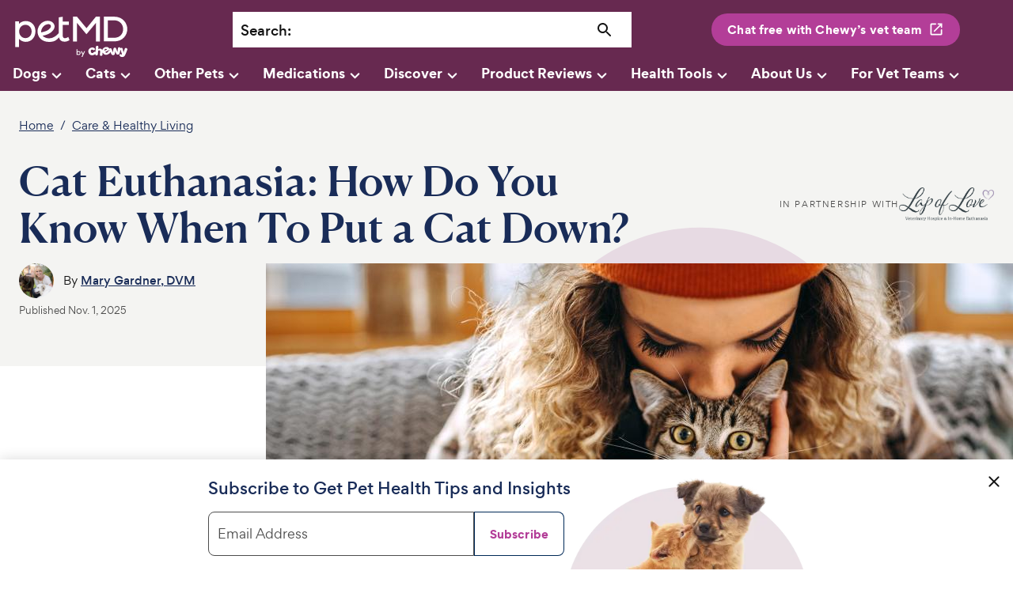

--- FILE ---
content_type: text/html; charset=utf-8
request_url: https://www.petmd.com/cat/general-health/cat-euthanasia-when-put-cat-down
body_size: 38747
content:
<!DOCTYPE html><html lang="en"><head><meta charSet="utf-8"/><meta name="viewport" content="width=device-width"/><link rel="preconnect" href="https://static.chewy.com"/><link rel="preconnect" href="https://image.petmd.com"/><link rel="preload" href="/fonts/canela/CanelaDeck-Medium-Web.woff2" as="font" type="font/woff2" crossorigin="anonymous"/><link rel="preload" href="/fonts/canela/CanelaText-Medium-Web.woff2" as="font" type="font/woff2" crossorigin="anonymous"/><link rel="preload" href="/fonts/gordita/Gordita-regular-subset.woff2" as="font" type="font/woff2" crossorigin="anonymous"/><link rel="preload" href="/fonts/gordita/Gordita-bold-subset.woff2" as="font" type="font/woff2" crossorigin="anonymous"/><link rel="stylesheet" href="/fonts/font-canela.css?v=1" as="style"/><link rel="stylesheet" href="/fonts/font-gordita.css" as="style"/><script>
// akam-sw.js install script version 1.3.6
"serviceWorker"in navigator&&"find"in[]&&function(){var e=new Promise(function(e){"complete"===document.readyState||!1?e():(window.addEventListener("load",function(){e()}),setTimeout(function(){"complete"!==document.readyState&&e()},1e4))}),n=window.akamServiceWorkerInvoked,r="1.3.6";if(n)aka3pmLog("akam-setup already invoked");else{window.akamServiceWorkerInvoked=!0,window.aka3pmLog=function(){window.akamServiceWorkerDebug&&console.log.apply(console,arguments)};function o(e){(window.BOOMR_mq=window.BOOMR_mq||[]).push(["addVar",{"sm.sw.s":e,"sm.sw.v":r}])}var i="/akam-sw.js",a=new Map;navigator.serviceWorker.addEventListener("message",function(e){var n,r,o=e.data;if(o.isAka3pm)if(o.command){var i=(n=o.command,(r=a.get(n))&&r.length>0?r.shift():null);i&&i(e.data.response)}else if(o.commandToClient)switch(o.commandToClient){case"enableDebug":window.akamServiceWorkerDebug||(window.akamServiceWorkerDebug=!0,aka3pmLog("Setup script debug enabled via service worker message"),v());break;case"boomerangMQ":o.payload&&(window.BOOMR_mq=window.BOOMR_mq||[]).push(o.payload)}aka3pmLog("akam-sw message: "+JSON.stringify(e.data))});var t=function(e){return new Promise(function(n){var r,o;r=e.command,o=n,a.has(r)||a.set(r,[]),a.get(r).push(o),navigator.serviceWorker.controller&&(e.isAka3pm=!0,navigator.serviceWorker.controller.postMessage(e))})},c=function(e){return t({command:"navTiming",navTiming:e})},s=null,m={},d=function(){var e=i;return s&&(e+="?othersw="+encodeURIComponent(s)),function(e,n){return new Promise(function(r,i){aka3pmLog("Registering service worker with URL: "+e),navigator.serviceWorker.register(e,n).then(function(e){aka3pmLog("ServiceWorker registration successful with scope: ",e.scope),r(e),o(1)}).catch(function(e){aka3pmLog("ServiceWorker registration failed: ",e),o(0),i(e)})})}(e,m)},g=navigator.serviceWorker.__proto__.register;if(navigator.serviceWorker.__proto__.register=function(n,r){return n.includes(i)?g.call(this,n,r):(aka3pmLog("Overriding registration of service worker for: "+n),s=new URL(n,window.location.href),m=r,navigator.serviceWorker.controller?new Promise(function(n,r){var o=navigator.serviceWorker.controller.scriptURL;if(o.includes(i)){var a=encodeURIComponent(s);o.includes(a)?(aka3pmLog("Cancelling registration as we already integrate other SW: "+s),navigator.serviceWorker.getRegistration().then(function(e){n(e)})):e.then(function(){aka3pmLog("Unregistering existing 3pm service worker"),navigator.serviceWorker.getRegistration().then(function(e){e.unregister().then(function(){return d()}).then(function(e){n(e)}).catch(function(e){r(e)})})})}else aka3pmLog("Cancelling registration as we already have akam-sw.js installed"),navigator.serviceWorker.getRegistration().then(function(e){n(e)})}):g.call(this,n,r))},navigator.serviceWorker.controller){var u=navigator.serviceWorker.controller.scriptURL;u.includes("/akam-sw.js")||u.includes("/akam-sw-preprod.js")||u.includes("/threepm-sw.js")||(aka3pmLog("Detected existing service worker. Removing and re-adding inside akam-sw.js"),s=new URL(u,window.location.href),e.then(function(){navigator.serviceWorker.getRegistration().then(function(e){m={scope:e.scope},e.unregister(),d()})}))}else e.then(function(){window.akamServiceWorkerPreprod&&(i="/akam-sw-preprod.js"),d()});if(window.performance){var w=window.performance.timing,l=w.responseEnd-w.responseStart;c(l)}e.then(function(){t({command:"pageLoad"})});var k=!1;function v(){window.akamServiceWorkerDebug&&!k&&(k=!0,aka3pmLog("Initializing debug functions at window scope"),window.aka3pmInjectSwPolicy=function(e){return t({command:"updatePolicy",policy:e})},window.aka3pmDisableInjectedPolicy=function(){return t({command:"disableInjectedPolicy"})},window.aka3pmDeleteInjectedPolicy=function(){return t({command:"deleteInjectedPolicy"})},window.aka3pmGetStateAsync=function(){return t({command:"getState"})},window.aka3pmDumpState=function(){aka3pmGetStateAsync().then(function(e){aka3pmLog(JSON.stringify(e,null,"\t"))})},window.aka3pmInjectTiming=function(e){return c(e)},window.aka3pmUpdatePolicyFromNetwork=function(){return t({command:"pullPolicyFromNetwork"})})}v()}}();</script>
<script>window.__ENV__='production';window.__REGION__='use1';</script><script>
  if (window) {
    if (window['hybrid_lifecycle_events'] && window['hybrid_lifecycle_events']['postMessage']) {
      window['hybrid_lifecycle_events']['postMessage']('hybrid_ready_to_display');
    } else if (window.webkit && window.webkit.messageHandlers && window.webkit.messageHandlers['hybrid_lifecycle_events'] && window.webkit.messageHandlers['hybrid_lifecycle_events']['postMessage']) {
      window.webkit.messageHandlers['hybrid_lifecycle_events']['postMessage']('hybrid_ready_to_display');
    }
  }
  </script><script>
          !function() {
            var i = "analytics",
                analytics = window[i] = window[i] || [];
            if (!analytics.initialize)
                if (analytics.invoked) window.console && console.error && console.error("Segment snippet included twice.");
                else {
                    analytics.invoked = !0;
                    analytics.methods = ["trackSubmit", "trackClick", "trackLink", "trackForm", "pageview", "identify", "reset", "group", "track", "ready", "alias", "debug", "page", "screen", "once", "off", "on", "addSourceMiddleware", "addIntegrationMiddleware", "setAnonymousId", "addDestinationMiddleware", "register"];
                    analytics.factory = function(e) {
                        return function() {
                            if (window[i].initialized) return window[i][e].apply(window[i], arguments);
                            var n = Array.prototype.slice.call(arguments);
                            if (["track", "screen", "alias", "group", "page", "identify"].indexOf(e) > -1) {
                                var c = document.querySelector("link[rel='canonical']");
                                n.push({
                                    __t: "bpc",
                                    c: c && c.getAttribute("href") || void 0,
                                    p: location.pathname,
                                    u: location.href,
                                    s: location.search,
                                    t: document.title,
                                    r: document.referrer
                                })
                            }
                            n.unshift(e);
                            analytics.push(n);
                            return analytics
                        }
                    };
                    for (var n = 0; n < analytics.methods.length; n++) {
                        var key = analytics.methods[n];
                        analytics[key] = analytics.factory(key)
                    }
                    analytics.load = function(key, n) {
                        var t = document.createElement("script");
                        t.type = "text/javascript";
                        t.async = !0;
                        t.setAttribute("data-global-segment-analytics-key", i);
                        t.src = "https://cdn.segment.com/analytics.js/v1/" + key + "/analytics.min.js";
                        var r = document.getElementsByTagName("script")[0];
                        r.parentNode.insertBefore(t, r);
                        analytics._loadOptions = n
                    };
                    analytics._writeKey = '1KzSTEtY3SDYavbIojCU3BvKlPIi0wvS';;
                    analytics.SNIPPET_VERSION = '5.2.0';
                    analytics.load('1KzSTEtY3SDYavbIojCU3BvKlPIi0wvS');
                }
          }();</script><meta name="p:domain_verify" content="c2c594140648331444eb75c7fa16dbc9"/><title>Cat Euthanasia: When to Put a Cat Down | PetMD</title><link rel="canonical" href="https://www.petmd.com/cat/general-health/cat-euthanasia-when-put-cat-down"/><meta name="description" content="It’s an emotional decision as a pet parent. Dr. Mary Gardner explains how to make the decision that’s best for your cat during this difficult time."/><meta property="og:title" content="Cat Euthanasia: How Do You Know When To Put a Cat Down?"/><meta property="og:description" content="It’s an emotional decision as a pet parent. Dr. Mary Gardner explains how to make the decision that’s best for your cat during this difficult time."/><meta name="twitter:card" content="summary_large_image"/><meta property="og:image" content="https://image.petmd.com/files/styles/863x625/public/2025-11/GettyImages-1452687554.jpg"/><meta name="twitter:image" content="https://image.petmd.com/files/styles/863x625/public/2025-11/GettyImages-1452687554.jpg"/><link rel="image_src" href="https://image.petmd.com/files/styles/863x625/public/2025-11/GettyImages-1452687554.jpg"/><script type="application/ld+json">{"@context":"https://schema.org","@type":"BreadcrumbList","itemListElement":[{"@type":"ListItem","position":0,"name":"Home","item":"https://www.petmd.com/"},{"@type":"ListItem","position":1,"name":"Care & Healthy Living","item":"https://www.petmd.com/cat/care"}]}</script><script type="application/ld+json">{"@context":"https://schema.org","@type":"FAQPage","mainEntity":[{"@type":"Question","name":"How much does euthanasia for a cat cost?","acceptedAnswer":{"@type":"Answer","text":"The costs of euthanasia vary based on your location, whether the procedure is performed in a clinic or hospital versus in-home services, and whether it is scheduled or performed on an emergency basis. "}},{"@type":"Question","name":"How do I know if my elderly cat is suffering?","acceptedAnswer":{"@type":"Answer","text":"Your veterinarian can explain signs of pain or distress, help you recognize them, and recommend ways to manage discomfort or anxiety.  "}},{"@type":"Question","name":"When is it time to put down a cat?","acceptedAnswer":{"@type":"Answer","text":"Each situation is unique. Reflect honestly on whether your cat can still enjoy daily life and respond positively to care, and whether you can adequately give this care. Your veterinarian can guide you through the decision, whether to continue supportive care, allow a natural passing, or choose peaceful euthanasia.  "}}]}</script><script type="application/ld+json">{"@context":"https://schema.org","@type":"Article","headline":"Cat Euthanasia: How Do You Know When To Put a Cat Down?","inLanguage":"en-US","isFamilyFriendly":"True","articleSection":"","thumbnailUrl":"https://image.petmd.com/files/styles/863x625/public/2025-11/GettyImages-1452687554.jpg","image":{"@type":"ImageObject","url":"https://image.petmd.com/files/styles/863x625/public/2025-11/GettyImages-1452687554.jpg"},"author":{"@type":"Person","name":"Mary Gardner, DVM","url":"https://www.petmd.com/author/mary-gardner"},"keywords":"Cat, End of life","publisher":{"@type":"Organization","name":"PetMD","logo":{"@type":"ImageObject","url":"https://www.petmd.com/images/petmd_logo.png"},"url":"https://www.petmd.com"},"mainEntityOfPage":{"@type":"WebPage","@id":"https://www.petmd.com/cat/general-health/cat-euthanasia-when-put-cat-down"},"datePublished":"2025-11-01T10:07:49-04:00","dateModified":"2025-11-02T11:08:15-05:00","description":"It’s an emotional decision as a pet parent. Dr. Mary Gardner explains how to make the decision that’s best for your cat during this difficult time.","articleBody":"Your cat’s sweet headbutts, playful pounces, and purring lap naps can seem everlasting. Yet time passes quietly. Age-related issues arise—or a sudden, life-limiting illness or injury appears.   A cat’s proverbial nine lives are never enough, so how will you know when it’s time to say a final goodbye? As the end of your cat’s life nears, it’s vital to consider the factors that affect their quality of life. Many resources, including your veterinarian, can help guide you through this deeply personal decision.   When Is It Time To Put a Cat Down?   Answering this question is unique to every cat and every family’s situation. Start by thinking about your cat’s quality of life through four major lenses:  Your cat’s health status  Your cat’s personality  Your personal principles  Your pet care “budgets”: money, time, physical capability, and emotional capacity  Reflect on Your Cat’s Health  Veterinary assessments are essential throughout your cat’s life, and especially as the end nears. Your veterinarian can explain test choices and treatment options—whether therapeutic, palliative, or hospice—and share what to expect as a disease or injury progresses.   If your cat has severe mobility issues, unmanageable organ failure, debilitating cancer, serious cognitive decline, or a combination of these or other challenges—and if easing their pain and maintaining safety and comfort are no longer possible—the decision to say goodbye often becomes clearer.   Observe Your Cat’s Attitude  A cat’s personality influences how they adjust to health challenges and how well pet parents can manage them. Consider how your cat:  Takes prescribed medication (and whether they experience side effects)  Tolerates veterinary visits  Interacts with family members and other pets   Engages in favorite activities such as sunbathing, looking out windows, sitting on your lap, grooming, or using their scratching post  Eats, drinks, eliminates, and gets around (or accepts assistance with these)   If your cat’s medical issues are addressed but they’ve lost interest in activities they once loved, are eating or drinking little or not at all, or resist necessary care, it may be time to consider your most difficult decision.  Consider Your Principles  Decisions about when and how to say goodbye to a cat may be shaped by a family’s culture, religion, and personal preferences and beliefs.  Family members should agree on both the timing and the approach, whether through humane euthanasia or waiting for a natural passing.   Until then, focus on comfort. Manage pain, nausea, and anxiety while meeting your cat’s basic needs for food, water, and cleanliness.   Provide a safe, cozy space with a soft or orthopedic cat bed, warm blankets, and easy access to food, water, and litter or potty pads. Heated cat beds can be soothing, as long as the cat can safely move on and off them on their own.    Account for Your Pet Care Budget  Your four pet care “budgets”—money, time, physical capability, and emotional capacity—affect your ability to provide for an ailing cat’s comfort, cleanliness, safety, and contentment.  Financial limitations may make advanced care or hospice support out of reach.   Work, school, or family commitments can limit time for care.   Physical limitations may make it difficult to lift, clean, or medicate your cat.   Emotional exhaustion may arise after prolonged caregiving.   If one or more of these resources runs low, it’s understandable to consider humane euthanasia.  Cat Quality-of-Life Assessment Tool   A quality-of-life scale can help you track your cat’s comfort and daily experience. Record your cat’s good days versus bad days.   When bad days consistently outweigh good ones and your cat’s condition isn’t expected to improve, it may be time to say goodbye.   Some tools also track how you’re coping as a caregiver. Your well-being matters, and it’s vital to maintaining your cat’s quality of life.   Quality-of-life assessment tools are available from Lap of Love, along with other resources to help pet parents navigate end-of-life care for cats.  As the end of your cat’s life nears, it’s vital to consider the factors that affect their quality of life. Your vet can help guide you with this deeply personal decision.Who Can Help With Cat Euthanasia?   Most veterinarians provide euthanasia services in-clinic or can recommend at-home options. Lap of Love and similar organizations provide cat hospice and euthanasia care in your cat’s favorite, familiar setting.   Humane euthanasia, performed for the right reasons, is an act of love and kindness. An ill or injured cat will no longer endure pain or distress, and pet parents gain relief from worry about their cat’s diminished quality of life. Ideally, explore options and create an end-of-life plan for your cat with your veterinarian well before an urgent decision is needed.  How To Decide What’s Right for Your Cat   Your veterinarian can help you evaluate your cat’s health status, outline palliative and hospice care options, explain both euthanasia and natural passing, and discuss your aftercare and memorial preferences.  If your cat is suffering and no other measures to bring relief are possible, it may be time to say goodbye—whether in days, weeks, or months—depending on their quality of life and your ability to provide care.   Afterward, Lap of Love and other organizations also offer grief support to help pet parents process loss while cherishing memories of their cat’s life.  "}</script><link rel="preload" href="https://static.chewy.com/lib/dft/1.25.0/fonts/work-sans/WorkSans-Regular-subset.woff2" as="font" type="font/woff2" crossorigin="anonymous" data-testid="chirp-preload-worksans-regular-subset"/><link rel="preload" href="https://static.chewy.com/lib/dft/1.25.0/fonts/poppins/Poppins-Regular-subset.woff2" as="font" type="font/woff2" crossorigin="anonymous" data-testid="chirp-preload-poppins-regular-subset"/><link rel="preload" href="https://static.chewy.com/lib/dft/1.25.0/fonts/canela/CanelaDeck-Medium-Web.woff2" as="font" type="font/woff2" crossorigin="anonymous" data-testid="chirp-preload-caneladeck-medium-web"/><link rel="preload" href="https://static.chewy.com/lib/dft/1.25.0/fonts/gordita/Gordita-regular-subset.woff2" as="font" type="font/woff2" crossorigin="anonymous" data-testid="chirp-preload-gordita-regular-subset"/><link rel="stylesheet" href="https://static.chewy.com/lib/dft/1.25.0/fonts/fonts-chirp.css" data-testid="chirp-fonts-default"/><link rel="stylesheet" href="https://static.chewy.com/lib/cds/kib-normalize/latest/styles/theme-base-light.css" data-testid="chirp-theme-default"/><link rel="stylesheet" href="https://static.chewy.com/lib/cds/kib-normalize/latest/styles/theme-petmd.css" data-testid="chirp-theme-petmd"/><link rel="stylesheet" href="https://static.chewy.com/lib/cds/kib-normalize/latest/styles/theme-gordita-2025-embed.css" data-testid="chirp-theme-gordita-2025-embed"/><link rel="preload" as="image" imagesrcset="https://image.petmd.com/files/styles/978x550/public/2025-11/GettyImages-1452687554.jpg?w=1080&amp;q=75 1x, https://image.petmd.com/files/styles/978x550/public/2025-11/GettyImages-1452687554.jpg?w=2048&amp;q=75 2x"/><meta name="next-head-count" content="35"/><link rel="preload" href="/_next/static/css/db6466c68a97a7e2.css" as="style"/><link rel="stylesheet" href="/_next/static/css/db6466c68a97a7e2.css" data-n-g=""/><link rel="preload" href="/_next/static/css/27fbe3a06c91e635.css" as="style"/><link rel="stylesheet" href="/_next/static/css/27fbe3a06c91e635.css" data-n-p=""/><noscript data-n-css=""></noscript><script defer="" nomodule="" src="/_next/static/chunks/polyfills-c67a75d1b6f99dc8.js"></script><script src="/_next/static/chunks/webpack-e8bd7b41df123e35.js" defer=""></script><script src="/_next/static/chunks/main-344343ec412a5243.js" defer=""></script><script src="/_next/static/chunks/pages/_app-717db278c2685fd0.js" defer=""></script><script src="/_next/static/chunks/pages/%5B%5B...path%5D%5D-450b7676b57562c6.js" defer=""></script><script src="/_next/static/Wm7jwUPvOSIkrM5B33SaY/_buildManifest.js" defer=""></script><script src="/_next/static/Wm7jwUPvOSIkrM5B33SaY/_ssgManifest.js" defer=""></script>
<script>(window.BOOMR_mq=window.BOOMR_mq||[]).push(["addVar",{"rua.upush":"false","rua.cpush":"true","rua.upre":"false","rua.cpre":"true","rua.uprl":"false","rua.cprl":"false","rua.cprf":"false","rua.trans":"SJ-59f9ed99-366c-4ba1-8b66-85f138d4124b","rua.cook":"false","rua.ims":"false","rua.ufprl":"false","rua.cfprl":"false","rua.isuxp":"false","rua.texp":"norulematch","rua.ceh":"false","rua.ueh":"false","rua.ieh.st":"0"}]);</script>
                              <script>!function(e){var n="https://s.go-mpulse.net/boomerang/";if("False"=="True")e.BOOMR_config=e.BOOMR_config||{},e.BOOMR_config.PageParams=e.BOOMR_config.PageParams||{},e.BOOMR_config.PageParams.pci=!0,n="https://s2.go-mpulse.net/boomerang/";if(window.BOOMR_API_key="X8M7X-KLATY-ZBTJZ-9DMEL-VGPEV",function(){function e(){if(!r){var e=document.createElement("script");e.id="boomr-scr-as",e.src=window.BOOMR.url,e.async=!0,o.appendChild(e),r=!0}}function t(e){r=!0;var n,t,a,i,d=document,O=window;if(window.BOOMR.snippetMethod=e?"if":"i",t=function(e,n){var t=d.createElement("script");t.id=n||"boomr-if-as",t.src=window.BOOMR.url,BOOMR_lstart=(new Date).getTime(),e=e||d.body,e.appendChild(t)},!window.addEventListener&&window.attachEvent&&navigator.userAgent.match(/MSIE [67]\./))return window.BOOMR.snippetMethod="s",void t(o,"boomr-async");a=document.createElement("IFRAME"),a.src="about:blank",a.title="",a.role="presentation",a.loading="eager",i=(a.frameElement||a).style,i.width=0,i.height=0,i.border=0,i.display="none",o.appendChild(a);try{O=a.contentWindow,d=O.document.open()}catch(_){n=document.domain,a.src="javascript:var d=document.open();d.domain='"+n+"';void 0;",O=a.contentWindow,d=O.document.open()}if(n)d._boomrl=function(){this.domain=n,t()},d.write("<bo"+"dy onload='document._boomrl();'>");else if(O._boomrl=function(){t()},O.addEventListener)O.addEventListener("load",O._boomrl,!1);else if(O.attachEvent)O.attachEvent("onload",O._boomrl);d.close()}function a(e){window.BOOMR_onload=e&&e.timeStamp||(new Date).getTime()}if(!window.BOOMR||!window.BOOMR.version&&!window.BOOMR.snippetExecuted){window.BOOMR=window.BOOMR||{},window.BOOMR.snippetStart=(new Date).getTime(),window.BOOMR.snippetExecuted=!0,window.BOOMR.snippetVersion=14,window.BOOMR.url=n+"X8M7X-KLATY-ZBTJZ-9DMEL-VGPEV";var i=document.currentScript||document.getElementsByTagName("script")[0],o=i.parentNode,r=!1,d=document.createElement("link");if(d.relList&&"function"==typeof d.relList.supports&&d.relList.supports("preload")&&"as"in d)window.BOOMR.snippetMethod="p",d.href=window.BOOMR.url,d.rel="preload",d.as="script",d.addEventListener("load",e),d.addEventListener("error",function(){t(!0)}),setTimeout(function(){if(!r)t(!0)},3e3),BOOMR_lstart=(new Date).getTime(),o.appendChild(d);else t(!1);if(window.addEventListener)window.addEventListener("load",a,!1);else if(window.attachEvent)window.attachEvent("onload",a)}}(),"".length>0)if(e&&"performance"in e&&e.performance&&"function"==typeof e.performance.setResourceTimingBufferSize)e.performance.setResourceTimingBufferSize();!function(){if(BOOMR=e.BOOMR||{},BOOMR.plugins=BOOMR.plugins||{},!BOOMR.plugins.AK){var n="true"=="true"?1:0,t="",a="cj3lzyaxzcobg2l5ggta-f-f35231df1-clientnsv4-s.akamaihd.net",i="false"=="true"?2:1,o={"ak.v":"39","ak.cp":"1162601","ak.ai":parseInt("686809",10),"ak.ol":"0","ak.cr":8,"ak.ipv":4,"ak.proto":"h2","ak.rid":"bdf57453","ak.r":44387,"ak.a2":n,"ak.m":"dsca","ak.n":"essl","ak.bpcip":"18.118.188.0","ak.cport":49686,"ak.gh":"23.192.164.19","ak.quicv":"","ak.tlsv":"tls1.3","ak.0rtt":"","ak.0rtt.ed":"","ak.csrc":"-","ak.acc":"","ak.t":"1769812390","ak.ak":"hOBiQwZUYzCg5VSAfCLimQ==zdVASWf05IP5wigdisOhW66umDzxA3jSbtpjofcq0ZgFPwCQg0YCSX/cTFH51awjZDfg+XfmWt2LndcDaFRaY3F+uisQPZQswsYHWADpkY/ZrCKz1P73B5L8XV3rVM09VRE55Os2qjLcrMrJEKLc096tbHpz2A/N/DNyK4yllv20aaxIb7tIgwJYq0weptHecMu/p+HRXDAXZY8ECx0ExX4YfxFD7W0pOJURfFj4K3OVAFzlq30y4qBKFwQlJJEnkScpY5kE+gCIuVpVlhpIjWGav8/W13tKzhPTxlKgONsX6VT1t5DGzJyDuZro8It7kQQgGxXj8EAvChZx20GmCDrtXVjcsAIxkMH6ljLVpDF51ZDKTRZ8F1zjjEi1R2ozgehR95hYbI9NzW73W2iMewSnCkc4jLAfFBSYRmZd6XU=","ak.pv":"80","ak.dpoabenc":"","ak.tf":i};if(""!==t)o["ak.ruds"]=t;var r={i:!1,av:function(n){var t="http.initiator";if(n&&(!n[t]||"spa_hard"===n[t]))o["ak.feo"]=void 0!==e.aFeoApplied?1:0,BOOMR.addVar(o)},rv:function(){var e=["ak.bpcip","ak.cport","ak.cr","ak.csrc","ak.gh","ak.ipv","ak.m","ak.n","ak.ol","ak.proto","ak.quicv","ak.tlsv","ak.0rtt","ak.0rtt.ed","ak.r","ak.acc","ak.t","ak.tf"];BOOMR.removeVar(e)}};BOOMR.plugins.AK={akVars:o,akDNSPreFetchDomain:a,init:function(){if(!r.i){var e=BOOMR.subscribe;e("before_beacon",r.av,null,null),e("onbeacon",r.rv,null,null),r.i=!0}return this},is_complete:function(){return!0}}}}()}(window);</script></head><body><div id="__next" data-reactroot=""><div class="App"><div class="" data-testid="page-animation-wrapper"><header id="header" role="banner" class="header_header__fXpV9"><div class="kib-container header_header_container__zOh__"><a class="skip_skip_link__nzdwQ header_skip_button__4nhHS" href="#page-content">Skip to main content</a><div class="kib-grid kib-grid--align-left kib-grid--valign-top"><div class="kib-grid__item kib-grid__item--span-2@min-xs kib-grid__item--span-6@md kib-grid__item--span-2@min-lg kib-grid__item--order-1@min-lg kib-grid__item--order-2@min-xs kib-grid__item--order-2@md header_header_logo_item__n3eL4"><div title="PetMD Homepage: For Pets. By Vets." class="header_logo_header_logo__pornT"><a href="/"><svg xmlns="http://www.w3.org/2000/svg" viewBox="0 0 165.1 63.1" aria-label="PetMD Home" role="img" focusable="false"><path d="M143.8 2.3h-14.3v35.3h14.4c13 0 18.8-9.5 18.8-17.6 0-7.3-5.3-17.7-18.9-17.7zm-.1 30.2H135v-25h8.7c9.3 0 13.1 7 13.1 12.5.1 5.9-3.8 12.5-13.1 12.5zM18.9 8.6c-3.7-.2-7.4 1.3-9.9 4V9.1H3.7v36.5h5.4V34.1c2.5 2.7 6 4.2 9.7 4.1 7.7 0 13.5-6.4 13.5-14.9.2-8.4-5.7-14.7-13.4-14.7zM18 32.9c-4.9 0-8.8-4.2-8.8-9.5 0-5.4 3.8-9.5 8.8-9.5 5.2 0 8.9 4 8.9 9.5s-3.7 9.5-8.9 9.5zM118.3 37.7V11.2h-.1l-13.5 16.2-13.4-16.2h-.1v26.5h-5.5V2.3h5.5l13.6 16.5 13.4-16.5h5.6v35.4zM78.9 31.2l-.6.4S76.4 33 74.2 33c-1.5 0-3.3-.6-3.3-5.1V14h8.8V9.2h-8.8V2.5l-5.4.8v22.2c-4 4.9-8.6 7.7-14.2 7.7-3.1 0-6.2-1.2-8.2-3.1l-.6-.6c4.1-.8 8.4-2.1 11.5-4.5 6.4-4.9 5.8-9.2 5-11.3-1.4-3.7-5.2-5.5-9.1-5.5-9.4 0-14.7 8.8-14.6 15 0 4.2 1.4 7.8 4.1 10.5 2.9 2.9 7.3 4.6 11.8 4.6 6.4 0 10.1-1.2 14.5-6.5.9 4 3.6 6.2 8 6.2 3.5 0 5.8-1.6 6.6-2.1l.4-.3-1.8-4.4zm-38.4-8.1c0-3.1 3.3-9.8 10.2-10.1 2.1-.1 3.3 1.3 3.5 2.4.4 1.6-.6 3.3-3.4 5.6-2.5 1.9-6.3 2.9-10.3 3.7v-1.6zM161.4 47c-1-.3-2 .2-2.3 1.2 0 0-1 3-1.7 5.2-.5-2.2-1.3-5.3-1.3-5.3-.2-1-1.1-1.6-2.2-1.3-.4.1-.7.3-1 .6-.1-.7-.7-1.4-1.5-1.5-1-.1-1.8.6-2 1.5 0 0-.4 3.1-.7 5.3 0 0-.9-2.3-1.4-3.9-.6-1.6-1.1-2.4-2.5-2.3-1.5.2-1.7 1.1-2 2.8-.2 1.7-.5 4.1-.5 4.1-.8-2.1-1.9-5-1.9-5-.3-.9-1.3-1.4-2.3-1.1-.4.2-.7.4-.9.8-.7-1.9-3.6-3.7-7.1-1.8-1.8 1-2.7 2.3-2.9 3.7-.5-1.2-1.5-2-2.9-2.1-1.9-.2-2.9.9-2.9.9.1-1.5.2-2.7.3-3.1.1-1-.6-1.9-1.6-1.9-1.1-.1-1.9.7-2 1.6-.1.6-.4 4.4-.6 7.3-.3-.3-.8-.5-1.4-.4-1.1.3-1.4 1.6-2.7 1.9-1.4.3-2.3-.8-2.5-2.1-.2-1.1 0-2.6 1.5-2.9 1.4-.2 1.7 1.2 3.2.9.9-.2 1.3-.9 1.1-1.8-.3-1.4-2.5-2.4-4.8-1.9-3 .6-5.1 3.3-4.4 6.7.7 3.5 4 4.7 6.6 4.1 1.6-.4 2.6-1.1 3.2-1.9v.4c-.1 1 .6 1.9 1.6 1.9 1.1.1 1.9-.7 2-1.6 0 0 .2-1.9.4-4.2.1-1.2.9-1.6 1.6-1.5.7.1 1.4.7 1.3 1.8-.2 2.2-.4 4.2-.4 4.2-.1 1 .6 1.9 1.6 1.9 1.1.1 1.9-.7 2-1.6 0 0 .2-1.7.3-3.7.1.2.2.4.2.6 1.6 3.5 4.9 3.7 7.4 2.5 1.5-.7 2.4-1.5 2.9-2.3.2-.3.4-.7.5-1 .2.4.4.9.6 1.3 1.2 2.6 1.7 3.3 3.6 3.1 2-.3 2.1-1.1 2.7-5.5 1.5 4.2 1.9 5 3.8 4.8 2-.3 2.2-1 2.9-3.8.2-1.1.5-2.4.7-3.5.1.3.3.8.4 1.4 1.1 3.4 2.1 5.6 1.5 5.9-.6.3-.9-.7-2-.7-.8 0-1.5.9-1.2 1.9.3 1.4 2.5 2.8 5 2.1 2.5-.7 3.2-2.8 6.1-10.6.1-.7-.3-1.7-1.4-2.1zm-30 1.4c1.6-.7 2.5.8 2.5.8l-3.5 1.6s-.6-1.7 1-2.4zm4.2 3.3c-.3.7-.5 1.4-1.7 1.9s-2.2-.2-2.6-.9c0 0 3.9-1.8 5-2.4.3-.2.6-.4.8-.7.1.4.3.8.5 1.2-.7-.2-1.6.1-2 .9zM95.6 56.2c-.5.6-1.2.8-2 .8-.3 0-.7-.1-1-.2-.4-.2-.6-.4-.8-.7v.9h-1.2v-8.4h1.2v3.7c.2-.3.4-.5.8-.7.4-.2.7-.2 1-.2.8 0 1.5.3 2 .9.5.6.8 1.2.8 2 0 .7-.3 1.3-.8 1.9zm-3.8-2c0 .5.2.9.5 1.2.3.3.7.5 1.2.5s.9-.2 1.2-.5c.3-.3.5-.8.5-1.2 0-.5-.2-.9-.5-1.2-.3-.3-.7-.5-1.2-.5s-.9.2-1.2.5c-.3.3-.5.7-.5 1.2zM99.9 55.1l1.6-3.6h1.3L99 59.7h-1.3l1.5-3.3-2.5-4.9h1.4l1.8 3.6z" fill="var(--chirp-logos-health-primary, #002957)"></path></svg></a></div></div><div class="kib-grid__item kib-grid__item--span-1@min-xs kib-grid__item--order-3@min-xs kib-breakpoint-hide@lg kib-breakpoint-hide@md header_header_item__1NeEW header_search_icon__GpQ5L"><div class="header_mobileSearchIcon___SsRB"><button class="kib-button-new kib-button-new--icon-only header_magnifying_icon__QhbXX" id="searchButton" title="Search" name="searchButton" aria-label="Search"><span class="kib-button-new__icon" role="presentation" aria-hidden="true"><svg xmlns="http://www.w3.org/2000/svg" viewBox="0 0 24 24" data-a11y="decorative" focusable="false" aria-hidden="true"><path d="M15.5 14h-.79l-.28-.27a6.5 6.5 0 0 0 1.48-5.34c-.47-2.78-2.79-5-5.59-5.34a6.505 6.505 0 0 0-7.27 7.27c.34 2.8 2.56 5.12 5.34 5.59a6.5 6.5 0 0 0 5.34-1.48l.27.28v.79l4.25 4.25c.41.41 1.08.41 1.49 0 .41-.41.41-1.08 0-1.49L15.5 14Zm-6 0C7.01 14 5 11.99 5 9.5S7.01 5 9.5 5 14 7.01 14 9.5 11.99 14 9.5 14Z" fill="currentColor"></path></svg></span></button></div></div><div class="kib-grid__item kib-grid__item--span-4@min-xs kib-grid__item--span-8@md kib-grid__item--span-5@min-lg kib-grid__item--span-6@min-xl kib-grid__item--order-4@min-xs kib-grid__item--order-3@md kib-grid__item--order-2@min-lg header_header_item__1NeEW header_search_bar_item__ouPAK"><div id="searchWrapper" class="header_wrapper__qO1Nv "><div class="search_bar_search_bar__pAG1l"><div class="search_bar_label__pdhxs"><label for="search">Search<!-- -->:</label></div><div class="search_bar_input__KBoo3"><input type="text" id="search" name="search" value=""/><button class="kib-button-new kib-button-new--icon-only search_bar_search_bar_icon__MZWPp" id="searchButton" title="Search" name="searchButton" aria-label="Search"><span class="kib-button-new__icon" role="presentation" aria-hidden="true"><svg xmlns="http://www.w3.org/2000/svg" viewBox="0 0 24 24" data-a11y="decorative" focusable="false" aria-hidden="true"><path d="M15.5 14h-.79l-.28-.27a6.5 6.5 0 0 0 1.48-5.34c-.47-2.78-2.79-5-5.59-5.34a6.505 6.505 0 0 0-7.27 7.27c.34 2.8 2.56 5.12 5.34 5.59a6.5 6.5 0 0 0 5.34-1.48l.27.28v.79l4.25 4.25c.41.41 1.08.41 1.49 0 .41-.41.41-1.08 0-1.49L15.5 14Zm-6 0C7.01 14 5 11.99 5 9.5S7.01 5 9.5 5 14 7.01 14 9.5 11.99 14 9.5 14Z" fill="currentColor"></path></svg></span></button></div></div></div></div><div class="kib-grid__item kib-grid__item--span-4@min-lg kib-grid__item--span-3@min-xl kib-grid__item--order-3@min-lg kib-breakpoint-hide@xs kib-breakpoint-hide@sm kib-breakpoint-hide@md header_header_item__1NeEW header_cwav_item__d1VPc"><button class="kib-button-new kib-button-new--medium"><span class="kib-button-new__label">Chat free with Chewy’s vet team</span><span class="kib-button-new__icon  kib-button-new__icon--end" role="presentation" aria-hidden="true"><svg xmlns="http://www.w3.org/2000/svg" viewBox="0 0 24 24"><path d="M18 19H6c-.55 0-1-.45-1-1V6c0-.55.45-1 1-1h5c.55 0 1-.45 1-1s-.45-1-1-1H5a2 2 0 0 0-2 2v14c0 1.1.9 2 2 2h14c1.1 0 2-.9 2-2v-6c0-.55-.45-1-1-1s-1 .45-1 1v5c0 .55-.45 1-1 1ZM14 4c0 .55.45 1 1 1h2.59l-9.13 9.13a.996.996 0 1 0 1.41 1.41L19 6.41V9c0 .55.45 1 1 1s1-.45 1-1V3h-6c-.55 0-1 .45-1 1Z" fill="currentColor"></path></svg></span></button></div><div class="kib-grid__item kib-grid__item--span-1@min-xs kib-grid__item--span-1@md kib-grid__item--span-12@min-lg kib-grid__item--order-1@min-xs kib-grid__item--order-1@md kib-grid__item--order-4@min-lg header_header_item__1NeEW header_nav_item__4LpUV"><div class="navigation_placeholder__WPIYI"><div class="navigation_desktop_navigation__DWGz4"><nav class="kib-menu" aria-label="Main" id="navMenu"><div class="kib-menu-group" id="14160"><button class="kib-menu-group__toggle" aria-expanded="false">Dogs<svg xmlns="http://www.w3.org/2000/svg" viewBox="0 0 24 24" class="navigation_desktop_icon___ETNx"><path d="M8.12 9.29 12 13.17l3.88-3.88a.996.996 0 1 1 1.41 1.41l-4.59 4.59a.996.996 0 0 1-1.41 0L6.7 10.7a.996.996 0 0 1 0-1.41c.39-.38 1.03-.39 1.42 0Z" fill="currentColor"></path></svg></button><div style="display:none" class="kib-menu-group__list kib-menu-group__list-transition"><div class="kib-grid kib-grid--align-left kib-grid--valign-top tab_desktop_tab__QTNwe"><div class="kib-grid__item"><div class="tab_desktop_boldText__2a2km"><a class="kib-menu-link" href="/dog/breeds"><span class="kib-menu-link__label">Breeds</span></a></div><div class="tab_desktop_boldText__2a2km"><a class="kib-menu-link" href="/dog/puppy"><span class="kib-menu-link__label">Puppies</span></a></div><div class="tab_desktop_boldText__2a2km"><a class="kib-menu-link" href="/dog/adult"><span class="kib-menu-link__label">Adult Dogs</span></a></div><div class="tab_desktop_boldText__2a2km"><a class="kib-menu-link" href="/dog/senior"><span class="kib-menu-link__label">Senior Dogs</span></a></div><br/><div class="tab_desktop_boldText__2a2km"><a class="kib-menu-link" href="/dog/allergies"><span class="kib-menu-link__label">Allergies</span></a></div><div class="tab_desktop_boldText__2a2km"><a class="kib-menu-link" href="/dog/care"><span class="kib-menu-link__label">Care &amp; Healthy Living</span></a></div><div class="tab_desktop_boldText__2a2km"><a class="kib-menu-link" href="/dog/conditions"><span class="kib-menu-link__label">Disease, Illness &amp; Injury</span></a></div><div class="tab_desktop_boldText__2a2km"><a class="kib-menu-link" href="/hub/common-pet-procedures"><span class="kib-menu-link__label">Procedures</span></a></div><div class="tab_desktop_boldText__2a2km"><a class="kib-menu-link" href="/dog/centers/nutrition"><span class="kib-menu-link__label">Food &amp; Diet</span></a></div><div class="tab_desktop_boldText__2a2km"><a class="kib-menu-link" href="/dog/emergency/poisoning-toxicity"><span class="kib-menu-link__label">Poisoning</span></a></div><div class="tab_desktop_boldText__2a2km"><a class="kib-menu-link" href="/dog/symptoms"><span class="kib-menu-link__label">Symptoms &amp; What They Mean</span></a></div><div class="tab_desktop_boldText__2a2km"><a class="kib-menu-link" href="/dog/behavior"><span class="kib-menu-link__label">Training &amp; Behavior</span></a></div></div><div class="kib-grid__item"><div role="group" aria-label="Medications"><div class="tab_desktop_headerText__c44js">Medications</div><div class="tab_desktop_normalText__A7i_9"><a class="kib-menu-link tab_desktop_normalText__A7i_9" href="/pet-medication"><span class="kib-menu-link__label">All Medications</span></a></div><div class="tab_desktop_normalText__A7i_9"><a class="kib-menu-link tab_desktop_normalText__A7i_9" href="/dog/medications/flea-tick"><span class="kib-menu-link__label">Flea &amp; Tick</span></a></div><div class="tab_desktop_normalText__A7i_9"><a class="kib-menu-link tab_desktop_normalText__A7i_9" href="/dog/medications/heartworm"><span class="kib-menu-link__label">Heartworm</span></a></div><div class="tab_desktop_normalText__A7i_9"><a class="kib-menu-link tab_desktop_normalText__A7i_9" href="/dog/medications/anxiety"><span class="kib-menu-link__label">Pet Anxiety</span></a></div></div></div><div class="kib-grid__item"><div role="group" aria-label="Health Tools"><div class="tab_desktop_headerText__c44js">Health Tools</div><div class="tab_desktop_normalText__A7i_9"><a class="kib-menu-link tab_desktop_normalText__A7i_9" href="/symptom-checker"><span class="kib-menu-link__label">Symptom Checker</span></a></div><div class="tab_desktop_normalText__A7i_9"><a class="kib-menu-link tab_desktop_normalText__A7i_9" href="/dog/chocolate-toxicity"><span class="kib-menu-link__label">Chocolate Toxicity</span></a></div><div class="tab_desktop_normalText__A7i_9"><a class="kib-menu-link tab_desktop_normalText__A7i_9" href="/healthyweight"><span class="kib-menu-link__label">Healthy Weight</span></a></div><div class="tab_desktop_normalText__A7i_9"><a class="kib-menu-link tab_desktop_normalText__A7i_9" href="/veterinaryterms"><span class="kib-menu-link__label">Veterinary Terms Guide</span></a></div><div class="tab_desktop_normalText__A7i_9"><a class="kib-menu-link tab_desktop_normalText__A7i_9" href="/news/topics/alert-recalls"><span class="kib-menu-link__label">Alerts &amp; Recalls</span></a></div></div></div></div></div></div><div class="kib-menu-group" id="14162"><button class="kib-menu-group__toggle" aria-expanded="false">Cats<svg xmlns="http://www.w3.org/2000/svg" viewBox="0 0 24 24" class="navigation_desktop_icon___ETNx"><path d="M8.12 9.29 12 13.17l3.88-3.88a.996.996 0 1 1 1.41 1.41l-4.59 4.59a.996.996 0 0 1-1.41 0L6.7 10.7a.996.996 0 0 1 0-1.41c.39-.38 1.03-.39 1.42 0Z" fill="currentColor"></path></svg></button><div style="display:none" class="kib-menu-group__list kib-menu-group__list-transition"><div class="kib-grid kib-grid--align-left kib-grid--valign-top tab_desktop_tab__QTNwe"><div class="kib-grid__item"><div class="tab_desktop_boldText__2a2km"><a class="kib-menu-link" href="/cat/breeds"><span class="kib-menu-link__label">Breeds</span></a></div><div class="tab_desktop_boldText__2a2km"><a class="kib-menu-link" href="/cat/kitten"><span class="kib-menu-link__label">Kittens</span></a></div><div class="tab_desktop_boldText__2a2km"><a class="kib-menu-link" href="/cat/adult"><span class="kib-menu-link__label">Adult Cats</span></a></div><div class="tab_desktop_boldText__2a2km"><a class="kib-menu-link" href="/cat/senior"><span class="kib-menu-link__label">Senior Cats</span></a></div><br/><div class="tab_desktop_boldText__2a2km"><a class="kib-menu-link" href="/cat/allergies"><span class="kib-menu-link__label">Allergies</span></a></div><div class="tab_desktop_boldText__2a2km"><a class="kib-menu-link" href="/cat/care"><span class="kib-menu-link__label">Care &amp; Healthy Living</span></a></div><div class="tab_desktop_boldText__2a2km"><a class="kib-menu-link" href="/cat/conditions"><span class="kib-menu-link__label">Disease, Illness &amp; Injury</span></a></div><div class="tab_desktop_boldText__2a2km"><a class="kib-menu-link" href="/hub/common-pet-procedures"><span class="kib-menu-link__label">Procedures</span></a></div><div class="tab_desktop_boldText__2a2km"><a class="kib-menu-link" href="/cat/centers/nutrition"><span class="kib-menu-link__label">Food &amp; Diet</span></a></div><div class="tab_desktop_boldText__2a2km"><a class="kib-menu-link" href="/cat/symptoms"><span class="kib-menu-link__label">Symptoms &amp; What They Mean</span></a></div><div class="tab_desktop_boldText__2a2km"><a class="kib-menu-link" href="/cat/behavior"><span class="kib-menu-link__label">Training &amp; Behavior</span></a></div></div><div class="kib-grid__item"><div role="group" aria-label="Medications"><div class="tab_desktop_headerText__c44js">Medications</div><div class="tab_desktop_normalText__A7i_9"><a class="kib-menu-link tab_desktop_normalText__A7i_9" href="/pet-medication"><span class="kib-menu-link__label">All Medications</span></a></div><div class="tab_desktop_normalText__A7i_9"><a class="kib-menu-link tab_desktop_normalText__A7i_9" href="/cat/medications/flea-tick"><span class="kib-menu-link__label">Flea &amp; Tick</span></a></div><div class="tab_desktop_normalText__A7i_9"><a class="kib-menu-link tab_desktop_normalText__A7i_9" href="/cat/medications/heartworm"><span class="kib-menu-link__label">Heartworm</span></a></div><div class="tab_desktop_normalText__A7i_9"><a class="kib-menu-link tab_desktop_normalText__A7i_9" href="/cat/medications/anxiety"><span class="kib-menu-link__label">Pet Anxiety</span></a></div></div></div><div class="kib-grid__item"><div role="group" aria-label="Health Tools"><div class="tab_desktop_headerText__c44js">Health Tools</div><div class="tab_desktop_normalText__A7i_9"><a class="kib-menu-link tab_desktop_normalText__A7i_9" href="/symptom-checker"><span class="kib-menu-link__label">Symptom Checker</span></a></div><div class="tab_desktop_normalText__A7i_9"><a class="kib-menu-link tab_desktop_normalText__A7i_9" href="/healthyweight"><span class="kib-menu-link__label">Healthy Weight</span></a></div><div class="tab_desktop_normalText__A7i_9"><a class="kib-menu-link tab_desktop_normalText__A7i_9" href="/veterinaryterms"><span class="kib-menu-link__label">Veterinary Terms Guide</span></a></div><div class="tab_desktop_normalText__A7i_9"><a class="kib-menu-link tab_desktop_normalText__A7i_9" href="/news/topics/alert-recalls"><span class="kib-menu-link__label">Alerts &amp; Recalls</span></a></div></div></div></div></div></div><div class="kib-menu-group" id="14169"><button class="kib-menu-group__toggle" aria-expanded="false">Other Pets<svg xmlns="http://www.w3.org/2000/svg" viewBox="0 0 24 24" class="navigation_desktop_icon___ETNx"><path d="M8.12 9.29 12 13.17l3.88-3.88a.996.996 0 1 1 1.41 1.41l-4.59 4.59a.996.996 0 0 1-1.41 0L6.7 10.7a.996.996 0 0 1 0-1.41c.39-.38 1.03-.39 1.42 0Z" fill="currentColor"></path></svg></button><div style="display:none" class="kib-menu-group__list kib-menu-group__list-transition"><div class="kib-grid kib-grid--align-left kib-grid--valign-top tab_desktop_tab__QTNwe"><div class="kib-grid__item"><div class="tab_desktop_boldText__2a2km"><a class="kib-menu-link" href="/hub/birds"><span class="kib-menu-link__label">Birds</span></a></div><div class="tab_desktop_boldText__2a2km"><a class="kib-menu-link" href="/ferret"><span class="kib-menu-link__label">Ferrets</span></a></div><div class="tab_desktop_boldText__2a2km"><a class="kib-menu-link" href="/fish"><span class="kib-menu-link__label">Fish</span></a></div></div><div class="kib-grid__item"><div role="group" aria-label="Small Pets"><div class="tab_desktop_headerText__c44js">Small Pets</div><div class="tab_desktop_normalText__A7i_9"><a class="kib-menu-link tab_desktop_normalText__A7i_9" href="/chinchilla"><span class="kib-menu-link__label">Chinchilla</span></a></div><div class="tab_desktop_normalText__A7i_9"><a class="kib-menu-link tab_desktop_normalText__A7i_9" href="/degu"><span class="kib-menu-link__label">Degu</span></a></div><div class="tab_desktop_normalText__A7i_9"><a class="kib-menu-link tab_desktop_normalText__A7i_9" href="/gerbil"><span class="kib-menu-link__label">Gerbils</span></a></div><div class="tab_desktop_normalText__A7i_9"><a class="kib-menu-link tab_desktop_normalText__A7i_9" href="/guinea-pig"><span class="kib-menu-link__label">Guinea Pigs</span></a></div><div class="tab_desktop_normalText__A7i_9"><a class="kib-menu-link tab_desktop_normalText__A7i_9" href="/hamster"><span class="kib-menu-link__label">Hamsters</span></a></div><div class="tab_desktop_normalText__A7i_9"><a class="kib-menu-link tab_desktop_normalText__A7i_9" href="/prairie-dog"><span class="kib-menu-link__label">Prairie Dogs</span></a></div><div class="tab_desktop_normalText__A7i_9"><a class="kib-menu-link tab_desktop_normalText__A7i_9" href="/rabbit"><span class="kib-menu-link__label">Rabbits</span></a></div><div class="tab_desktop_normalText__A7i_9"><a class="kib-menu-link tab_desktop_normalText__A7i_9" href="/rat"><span class="kib-menu-link__label">Rats</span></a></div><div class="tab_desktop_normalText__A7i_9"><a class="kib-menu-link tab_desktop_normalText__A7i_9" href="/sugar-glider"><span class="kib-menu-link__label">Sugar Gliders</span></a></div></div></div><div class="kib-grid__item"><div role="group" aria-label="Horses"><div class="tab_desktop_headerText__c44js">Horses</div><div class="tab_desktop_normalText__A7i_9"><a class="kib-menu-link tab_desktop_normalText__A7i_9" href="/horse/breeds"><span class="kib-menu-link__label">Breeds</span></a></div><div class="tab_desktop_normalText__A7i_9"><a class="kib-menu-link tab_desktop_normalText__A7i_9" href="/horses"><span class="kib-menu-link__label">Care &amp; Healthy Living</span></a></div></div></div><div class="kib-grid__item"><div role="group" aria-label="Reptiles"><div class="tab_desktop_headerText__c44js">Reptiles</div><div class="tab_desktop_normalText__A7i_9"><a class="kib-menu-link tab_desktop_normalText__A7i_9" href="/reptile/species"><span class="kib-menu-link__label">Species</span></a></div><div class="tab_desktop_normalText__A7i_9"><a class="kib-menu-link tab_desktop_normalText__A7i_9" href="/centers/reptile"><span class="kib-menu-link__label">Care &amp; Healthy Living</span></a></div></div></div><div class="kib-grid__item"><div role="group" aria-label="Farm Animals"><div class="tab_desktop_headerText__c44js">Farm Animals</div><div class="tab_desktop_normalText__A7i_9"><a class="kib-menu-link tab_desktop_normalText__A7i_9" href="/bees"><span class="kib-menu-link__label">Bees</span></a></div><div class="tab_desktop_normalText__A7i_9"><a class="kib-menu-link tab_desktop_normalText__A7i_9" href="/chickens-ducks"><span class="kib-menu-link__label">Chickens and Ducks</span></a></div><div class="tab_desktop_normalText__A7i_9"><a class="kib-menu-link tab_desktop_normalText__A7i_9" href="/pig"><span class="kib-menu-link__label">Pigs</span></a></div></div></div></div></div></div><div class="kib-menu-group" id="14171"><button class="kib-menu-group__toggle" aria-expanded="false">Medications<svg xmlns="http://www.w3.org/2000/svg" viewBox="0 0 24 24" class="navigation_desktop_icon___ETNx"><path d="M8.12 9.29 12 13.17l3.88-3.88a.996.996 0 1 1 1.41 1.41l-4.59 4.59a.996.996 0 0 1-1.41 0L6.7 10.7a.996.996 0 0 1 0-1.41c.39-.38 1.03-.39 1.42 0Z" fill="currentColor"></path></svg></button><div style="display:none" class="kib-menu-group__list kib-menu-group__list-transition"><div class="kib-grid kib-grid--align-left kib-grid--valign-top tab_desktop_tab__QTNwe"><div class="kib-grid__item"><div class="tab_desktop_boldText__2a2km"><a class="kib-menu-link" href="/pet-medication"><span class="kib-menu-link__label">All Medications</span></a></div><div class="tab_desktop_boldText__2a2km"><a class="kib-menu-link" href="/pet-medication/flea-tick"><span class="kib-menu-link__label">Flea &amp; Tick</span></a></div><div class="tab_desktop_boldText__2a2km"><a class="kib-menu-link" href="/pet-medication/heartworm"><span class="kib-menu-link__label">Heartworm</span></a></div><div class="tab_desktop_boldText__2a2km"><a class="kib-menu-link" href="/pet-medication/anxiety"><span class="kib-menu-link__label">Pet Anxiety</span></a></div></div></div></div></div><div class="kib-menu-group" id="17271"><button class="kib-menu-group__toggle" aria-expanded="false">Discover<svg xmlns="http://www.w3.org/2000/svg" viewBox="0 0 24 24" class="navigation_desktop_icon___ETNx"><path d="M8.12 9.29 12 13.17l3.88-3.88a.996.996 0 1 1 1.41 1.41l-4.59 4.59a.996.996 0 0 1-1.41 0L6.7 10.7a.996.996 0 0 1 0-1.41c.39-.38 1.03-.39 1.42 0Z" fill="currentColor"></path></svg></button><div style="display:none" class="kib-menu-group__list kib-menu-group__list-transition"><div class="kib-grid kib-grid--align-left kib-grid--valign-top tab_desktop_tab__QTNwe"><div class="kib-grid__item"><div role="group" aria-label="Allergies"><div class="tab_desktop_headerText__c44js">Allergies</div><div class="tab_desktop_normalText__A7i_9"><a class="kib-menu-link tab_desktop_normalText__A7i_9" href="/hub/cat-allergy-relief"><span class="kib-menu-link__label">Allergies in Cats</span></a></div><div class="tab_desktop_normalText__A7i_9"><a class="kib-menu-link tab_desktop_normalText__A7i_9" href="/hub/dog-allergy-relief"><span class="kib-menu-link__label">Allergies in Dogs</span></a></div><br/></div></div><div class="kib-grid__item"><div role="group" aria-label="Calming"><div class="tab_desktop_headerText__c44js">Calming</div><div class="tab_desktop_normalText__A7i_9"><a class="kib-menu-link tab_desktop_normalText__A7i_9" href="/hub/dog-anxiety"><span class="kib-menu-link__label">Calming in Dogs</span></a></div></div></div><div class="kib-grid__item"><div role="group" aria-label="Cancer"><div class="tab_desktop_headerText__c44js">Cancer</div><div class="tab_desktop_normalText__A7i_9"><a class="kib-menu-link tab_desktop_normalText__A7i_9" href="/hub/cat-cancer"><span class="kib-menu-link__label">Cancer in Cats</span></a></div><div class="tab_desktop_normalText__A7i_9"><a class="kib-menu-link tab_desktop_normalText__A7i_9" href="/hub/dog-cancer"><span class="kib-menu-link__label">Cancer in Dogs</span></a></div></div></div><div class="kib-grid__item"><div role="group" aria-label="Dental"><div class="tab_desktop_headerText__c44js">Dental</div><div class="tab_desktop_normalText__A7i_9"><a class="kib-menu-link tab_desktop_normalText__A7i_9" href="/hub/pet-dental-health"><span class="kib-menu-link__label">Pet Dental Health</span></a></div></div></div><div class="kib-grid__item"><div role="group" aria-label="Diabetes"><div class="tab_desktop_headerText__c44js">Diabetes</div><div class="tab_desktop_normalText__A7i_9"><a class="kib-menu-link tab_desktop_normalText__A7i_9" href="/hub/diabetes-in-cats"><span class="kib-menu-link__label">Diabetes in Cats</span></a></div><div class="tab_desktop_normalText__A7i_9"><a class="kib-menu-link tab_desktop_normalText__A7i_9" href="/hub/diabetes-in-dogs"><span class="kib-menu-link__label">Diabetes in Dogs</span></a></div></div></div><div class="kib-grid__item"><div role="group" aria-label="Emergency"><div class="tab_desktop_headerText__c44js">Emergency</div><div class="tab_desktop_normalText__A7i_9"><a class="kib-menu-link tab_desktop_normalText__A7i_9" href="/hub/pet-emergencies"><span class="kib-menu-link__label">Emergency Care</span></a></div></div></div><div class="kib-grid__item"><div role="group" aria-label="Exotics"><div class="tab_desktop_headerText__c44js">Exotics</div><div class="tab_desktop_normalText__A7i_9"><a class="kib-menu-link tab_desktop_normalText__A7i_9" href="/hub/birds"><span class="kib-menu-link__label">Birds</span></a></div></div></div><div class="kib-grid__item"><div role="group" aria-label="Flea and Tick"><div class="tab_desktop_headerText__c44js">Flea and Tick</div><div class="tab_desktop_normalText__A7i_9"><a class="kib-menu-link tab_desktop_normalText__A7i_9" href="/hub/cat-flea-tick-treatment"><span class="kib-menu-link__label">Treatment for Cats</span></a></div><div class="tab_desktop_normalText__A7i_9"><a class="kib-menu-link tab_desktop_normalText__A7i_9" href="/hub/dog-flea-tick-treatment"><span class="kib-menu-link__label">Treatment for Dogs</span></a></div></div></div><div class="kib-grid__item"><div role="group" aria-label="Horse"><div class="tab_desktop_headerText__c44js">Horse</div><div class="tab_desktop_normalText__A7i_9"><a class="kib-menu-link tab_desktop_normalText__A7i_9" href="/hub/horse-breeding-and-foal-care"><span class="kib-menu-link__label">Horse Breeding and Foal Care</span></a></div><div class="tab_desktop_normalText__A7i_9"><a class="kib-menu-link tab_desktop_normalText__A7i_9" href="/hub/bug-protection-horses"><span class="kib-menu-link__label">Horse Bug Protection</span></a></div><div class="tab_desktop_normalText__A7i_9"><a class="kib-menu-link tab_desktop_normalText__A7i_9" href="/hub/caring-for-horse"><span class="kib-menu-link__label">Horse Care</span></a></div><div class="tab_desktop_normalText__A7i_9"><a class="kib-menu-link tab_desktop_normalText__A7i_9" href="/hub/horse-hoof-care"><span class="kib-menu-link__label">Horse Hoof Care</span></a></div><div class="tab_desktop_normalText__A7i_9"><a class="kib-menu-link tab_desktop_normalText__A7i_9" href="/hub/horse-vaccines"><span class="kib-menu-link__label">Horse Vaccines</span></a></div></div></div><div class="kib-grid__item"><div role="group" aria-label="New Pet"><div class="tab_desktop_headerText__c44js">New Pet</div><div class="tab_desktop_normalText__A7i_9"><a class="kib-menu-link tab_desktop_normalText__A7i_9" href="/hub/kitten-care"><span class="kib-menu-link__label">Kitten Care</span></a></div><div class="tab_desktop_normalText__A7i_9"><a class="kib-menu-link tab_desktop_normalText__A7i_9" href="/hub/new-cat-care"><span class="kib-menu-link__label">New Cat Care</span></a></div><div class="tab_desktop_normalText__A7i_9"><a class="kib-menu-link tab_desktop_normalText__A7i_9" href="/hub/new-dog-care"><span class="kib-menu-link__label">New Dog Care</span></a></div><div class="tab_desktop_normalText__A7i_9"><a class="kib-menu-link tab_desktop_normalText__A7i_9" href="/hub/pet-insurance"><span class="kib-menu-link__label">Pet Insurance</span></a></div><div class="tab_desktop_normalText__A7i_9"><a class="kib-menu-link tab_desktop_normalText__A7i_9" href="/hub/puppy-care"><span class="kib-menu-link__label">Puppy Care</span></a></div></div></div><div class="kib-grid__item"><div role="group" aria-label="Nutrition"><div class="tab_desktop_headerText__c44js">Nutrition</div><div class="tab_desktop_normalText__A7i_9"><a class="kib-menu-link tab_desktop_normalText__A7i_9" href="/hub/what-can-cats-eat"><span class="kib-menu-link__label">Can Cats Eat?</span></a></div><div class="tab_desktop_normalText__A7i_9"><a class="kib-menu-link tab_desktop_normalText__A7i_9" href="/hub/what-can-dogs-eat"><span class="kib-menu-link__label">Can Dogs Eat?</span></a></div><div class="tab_desktop_normalText__A7i_9"><a class="kib-menu-link tab_desktop_normalText__A7i_9" href="/hub/cat-healthy-feeding"><span class="kib-menu-link__label">Healthy Eating for Cats</span></a></div><div class="tab_desktop_normalText__A7i_9"><a class="kib-menu-link tab_desktop_normalText__A7i_9" href="/hub/dog-healthy-feeding"><span class="kib-menu-link__label">Healthy Eating for Dogs</span></a></div><div class="tab_desktop_normalText__A7i_9"><a class="kib-menu-link tab_desktop_normalText__A7i_9" href="/hub/veterinary-diets-dogs-and-cats"><span class="kib-menu-link__label">Veterinary Diets for Dogs and Cats</span></a></div></div></div><div class="kib-grid__item"><div role="group" aria-label="Pain Management"><div class="tab_desktop_headerText__c44js">Pain Management</div><div class="tab_desktop_normalText__A7i_9"><a class="kib-menu-link tab_desktop_normalText__A7i_9" href="/hub/pain-management-dogs"><span class="kib-menu-link__label">Pain Management in Dogs</span></a></div></div></div><div class="kib-grid__item"><div role="group" aria-label="Senior Pet"><div class="tab_desktop_headerText__c44js">Senior Pet</div><div class="tab_desktop_normalText__A7i_9"><a class="kib-menu-link tab_desktop_normalText__A7i_9" href="/hub/cat-arthritis"><span class="kib-menu-link__label">Arthritis in Cats</span></a></div><div class="tab_desktop_normalText__A7i_9"><a class="kib-menu-link tab_desktop_normalText__A7i_9" href="/hub/dog-arthritis"><span class="kib-menu-link__label">Arthritis in Dogs</span></a></div><div class="tab_desktop_normalText__A7i_9"><a class="kib-menu-link tab_desktop_normalText__A7i_9" href="/hub/dog-palliative-hospice-care"><span class="kib-menu-link__label">End of Life Care</span></a></div><div class="tab_desktop_normalText__A7i_9"><a class="kib-menu-link tab_desktop_normalText__A7i_9" href="/hub/senior-cat-care"><span class="kib-menu-link__label">Senior Cat Care</span></a></div><div class="tab_desktop_normalText__A7i_9"><a class="kib-menu-link tab_desktop_normalText__A7i_9" href="/hub/senior-dog-care"><span class="kib-menu-link__label">Senior Dog Care</span></a></div><br/></div><div class="tab_desktop_boldText__2a2km"><a class="kib-menu-link" href="/hub/specialty-pet-care-sheets"><span class="kib-menu-link__label">Specialty Pet Care Sheets</span></a></div><div class="tab_desktop_boldText__2a2km"><a class="kib-menu-link" href="/hub/wildlife"><span class="kib-menu-link__label">Wildlife</span></a></div></div></div></div></div><div class="kib-menu-group" id="17369"><button class="kib-menu-group__toggle" aria-expanded="false">Product Reviews<svg xmlns="http://www.w3.org/2000/svg" viewBox="0 0 24 24" class="navigation_desktop_icon___ETNx"><path d="M8.12 9.29 12 13.17l3.88-3.88a.996.996 0 1 1 1.41 1.41l-4.59 4.59a.996.996 0 0 1-1.41 0L6.7 10.7a.996.996 0 0 1 0-1.41c.39-.38 1.03-.39 1.42 0Z" fill="currentColor"></path></svg></button><div style="display:none" class="kib-menu-group__list kib-menu-group__list-transition"><div class="kib-grid kib-grid--align-left kib-grid--valign-top tab_desktop_tab__QTNwe"><div class="kib-grid__item"><div class="tab_desktop_boldText__2a2km"><a class="kib-menu-link" href="/hub/vet-verified"><span class="kib-menu-link__label">Vet Verified Products</span></a></div><div class="tab_desktop_normalText__A7i_9"><a class="kib-menu-link tab_desktop_normalText__A7i_9" href="/about-vet-verified"><span class="kib-menu-link__label">About Vet Verified</span></a></div></div></div></div></div><div class="kib-menu-group" id="14172"><button class="kib-menu-group__toggle" aria-expanded="false">Health Tools<svg xmlns="http://www.w3.org/2000/svg" viewBox="0 0 24 24" class="navigation_desktop_icon___ETNx"><path d="M8.12 9.29 12 13.17l3.88-3.88a.996.996 0 1 1 1.41 1.41l-4.59 4.59a.996.996 0 0 1-1.41 0L6.7 10.7a.996.996 0 0 1 0-1.41c.39-.38 1.03-.39 1.42 0Z" fill="currentColor"></path></svg></button><div style="display:none" class="kib-menu-group__list kib-menu-group__list-transition"><div class="kib-grid kib-grid--align-left kib-grid--valign-top tab_desktop_tab__QTNwe"><div class="kib-grid__item"><div class="tab_desktop_boldText__2a2km"><a class="kib-menu-link" href="/symptom-checker"><span class="kib-menu-link__label">Symptom Checker</span></a></div><div class="tab_desktop_boldText__2a2km"><a class="kib-menu-link" href="/healthyweight"><span class="kib-menu-link__label">Healthy Weight</span></a></div><div class="tab_desktop_boldText__2a2km"><a class="kib-menu-link" href="/dog/chocolate-toxicity"><span class="kib-menu-link__label">Chocolate Toxicity</span></a></div><div class="tab_desktop_boldText__2a2km"><a class="kib-menu-link" href="/veterinaryterms"><span class="kib-menu-link__label">Veterinary Terms Guide</span></a></div></div></div></div></div><div class="kib-menu-group" id="14173"><button class="kib-menu-group__toggle" aria-expanded="false">About Us<svg xmlns="http://www.w3.org/2000/svg" viewBox="0 0 24 24" class="navigation_desktop_icon___ETNx"><path d="M8.12 9.29 12 13.17l3.88-3.88a.996.996 0 1 1 1.41 1.41l-4.59 4.59a.996.996 0 0 1-1.41 0L6.7 10.7a.996.996 0 0 1 0-1.41c.39-.38 1.03-.39 1.42 0Z" fill="currentColor"></path></svg></button><div style="display:none" class="kib-menu-group__list kib-menu-group__list-transition"><div class="kib-grid kib-grid--align-left kib-grid--valign-top tab_desktop_tab__QTNwe"><div class="kib-grid__item"><div class="tab_desktop_boldText__2a2km"><a class="kib-menu-link" href="/about"><span class="kib-menu-link__label">About PetMD</span></a></div><div class="tab_desktop_boldText__2a2km"><a class="kib-menu-link" href="/editorial-guidelines"><span class="kib-menu-link__label">Editorial Guidelines</span></a></div><div class="tab_desktop_boldText__2a2km"><a class="kib-menu-link" href="/newsletter"><span class="kib-menu-link__label">Newsletter</span></a></div><div class="tab_desktop_boldText__2a2km"><a class="kib-menu-link" href="/our-content-partners"><span class="kib-menu-link__label">Content Partners</span></a></div></div></div></div></div><div class="kib-menu-group" id="21013"><button class="kib-menu-group__toggle" aria-expanded="false">For Vet Teams<svg xmlns="http://www.w3.org/2000/svg" viewBox="0 0 24 24" class="navigation_desktop_icon___ETNx"><path d="M8.12 9.29 12 13.17l3.88-3.88a.996.996 0 1 1 1.41 1.41l-4.59 4.59a.996.996 0 0 1-1.41 0L6.7 10.7a.996.996 0 0 1 0-1.41c.39-.38 1.03-.39 1.42 0Z" fill="currentColor"></path></svg></button><div style="display:none" class="kib-menu-group__list kib-menu-group__list-transition"><div class="kib-grid kib-grid--align-left kib-grid--valign-top tab_desktop_tab__QTNwe"><div class="kib-grid__item"><div class="tab_desktop_boldText__2a2km"><a class="kib-menu-link" href="/client-resources-for-vet-professionals"><span class="kib-menu-link__label">PetMD Client Resource Library</span></a></div><div class="tab_desktop_boldText__2a2km"><a class="kib-menu-link" href="https://www.chewy.com/health/resource-center"><span class="kib-menu-link__label">Chewy Health Resource Center</span></a></div></div></div></div></div></nav></div></div></div></div></div></header><div class="kib-grid kib-grid--align-left kib-grid--valign-top fullwidth"><div class="kib-grid__item kib-grid__item--span-4@min-xs kib-grid__item--span-8@md kib-grid__item--span-12@min-lg fullwidth"><main id="page-content" class="main"><div><div class="full_width_container_fullWidthContainer__iGHyf full_width_container_linen_theme__Gs4Jf"><div class="full_width_container_header__4cMdl"><div class="kib-container"><nav class="kib-breadcrumbs breadcrumbs_crumbs__b2XQx breadcrumbs_linenTheme__Dz_Xj" aria-label="Breadcrumb"><ol class="kib-breadcrumbs__list"><li class="kib-breadcrumbs-item"><a class="kib-breadcrumbs-item__link" href="/">Home</a></li><li class="kib-breadcrumbs-item"><a class="kib-breadcrumbs-item__link" href="/cat/care">Care &amp; Healthy Living</a></li></ol></nav><div class="kib-grid kib-grid--align-left kib-grid--valign-top full_width_container_title__FvVpb"><div class="kib-grid__item kib-grid__item--span-4@min-xs kib-grid__item--span-8@md kib-grid__item--span-8@min-lg"><header><h1 class="article_title_article_title__98_zt">Cat Euthanasia: How Do You Know When To Put a Cat Down?</h1></header></div><div class="kib-grid__item kib-grid__item--span-4@min-xs kib-grid__item--span-8@md kib-grid__item--span-4@min-lg"><div class="sponsor_logo_sponsor__Kw1gB sponsor_logo_default__dN8z6"><p class="sponsor_logo_title__8xSu_ sponsor_logo_partner_font__OT0Q9">IN PARTNERSHIP WITH</p><div class="sponsor_logo_rectangle___PTWE"><span style="box-sizing:border-box;display:block;overflow:hidden;width:initial;height:initial;background:none;opacity:1;border:0;margin:0;padding:0;position:absolute;top:0;left:0;bottom:0;right:0"><img alt="lap of love" src="[data-uri]" decoding="async" data-nimg="fill" style="position:absolute;top:0;left:0;bottom:0;right:0;box-sizing:border-box;padding:0;border:none;margin:auto;display:block;width:0;height:0;min-width:100%;max-width:100%;min-height:100%;max-height:100%"/><noscript><img alt="lap of love" sizes="100vw" srcSet="https://image.petmd.com/files/2025-04/LOV Extended Logo-RGB-Color.png 640w, https://image.petmd.com/files/2025-04/LOV Extended Logo-RGB-Color.png 750w, https://image.petmd.com/files/2025-04/LOV Extended Logo-RGB-Color.png 828w, https://image.petmd.com/files/2025-04/LOV Extended Logo-RGB-Color.png 1080w, https://image.petmd.com/files/2025-04/LOV Extended Logo-RGB-Color.png 1200w, https://image.petmd.com/files/2025-04/LOV Extended Logo-RGB-Color.png 1920w, https://image.petmd.com/files/2025-04/LOV Extended Logo-RGB-Color.png 2048w, https://image.petmd.com/files/2025-04/LOV Extended Logo-RGB-Color.png 3840w" src="https://image.petmd.com/files/2025-04/LOV Extended Logo-RGB-Color.png" decoding="async" data-nimg="fill" style="position:absolute;top:0;left:0;bottom:0;right:0;box-sizing:border-box;padding:0;border:none;margin:auto;display:block;width:0;height:0;min-width:100%;max-width:100%;min-height:100%;max-height:100%" loading="lazy"/></noscript></span></div></div><hr class="kib-divider kib-divider--alternate-color sponsor_logo_divider__IqMUj"/></div></div></div></div><div class="full_width_container_quarter_bg_common__yuiqY full_width_container_quarter_bg__Zgivx"><div class="kib-container"><section><div class="kib-grid kib-grid--align-left kib-grid--valign-top"><div class="kib-grid__item kib-grid__item--span-4@min-xs kib-grid__item--span-8@md kib-grid__item--span-3@min-lg"><div class="author_little_little_author__s7dx4 author_little_top__tVNE_ author_little_image_height__o3Iql"><div class="author_little_little_author_image__4Vpy6"><div class="petmd_image_petimage__1rksv"><a aria-hidden="false" tabindex="0" target="_self" href="/author/mary-gardner"><span style="box-sizing:border-box;display:inline-block;overflow:hidden;width:initial;height:initial;background:none;opacity:1;border:0;margin:0;padding:0;position:relative;max-width:100%"><span style="box-sizing:border-box;display:block;width:initial;height:initial;background:none;opacity:1;border:0;margin:0;padding:0;max-width:100%"><img style="display:block;max-width:100%;width:initial;height:initial;background:none;opacity:1;border:0;margin:0;padding:0" alt="" aria-hidden="true" src="data:image/svg+xml,%3csvg%20xmlns=%27http://www.w3.org/2000/svg%27%20version=%271.1%27%20width=%2744%27%20height=%2744%27/%3e"/></span><img alt="Mary Gardner, DVM" src="[data-uri]" decoding="async" data-nimg="intrinsic" style="position:absolute;top:0;left:0;bottom:0;right:0;box-sizing:border-box;padding:0;border:none;margin:auto;display:block;width:0;height:0;min-width:100%;max-width:100%;min-height:100%;max-height:100%"/><noscript><img alt="Mary Gardner, DVM" srcSet="https://image.petmd.com/files/styles/user_image/public/pictures/2025-03/Screenshot%202025-03-17%20at%204.21.05%E2%80%AFPM.png?w=48&amp;q=75 1x, https://image.petmd.com/files/styles/user_image/public/pictures/2025-03/Screenshot%202025-03-17%20at%204.21.05%E2%80%AFPM.png?w=96&amp;q=75 2x" src="https://image.petmd.com/files/styles/user_image/public/pictures/2025-03/Screenshot%202025-03-17%20at%204.21.05%E2%80%AFPM.png?w=96&amp;q=75" decoding="async" data-nimg="intrinsic" style="position:absolute;top:0;left:0;bottom:0;right:0;box-sizing:border-box;padding:0;border:none;margin:auto;display:block;width:0;height:0;min-width:100%;max-width:100%;min-height:100%;max-height:100%" loading="lazy"/></noscript></span></a></div></div><div class="author_little_little_author_content__eXAgS">By<!-- --> <a href="/author/mary-gardner">Mary Gardner, DVM</a></div></div><div class="author_little_history_date__7W4v2">Published <span class="author_little_nowrap__8UQcE">Nov. 1, 2025</span></div></div><div class="kib-grid__item kib-grid__item--span-4@min-xs kib-grid__item--span-8@md kib-grid__item--span-9@min-lg"><div class="capsule_container_capsule_container__I6wtp"><div class="capsule_container_capsule__Fo1zK capsule_container_left__GtULx capsule_container_linen__sodgh capsule_container_article_subnav__k8p9P "></div><div class="article_header_image_container__25yCx"><div class="petmd_image_petimage__1rksv"><span style="box-sizing:border-box;display:inline-block;overflow:hidden;width:initial;height:initial;background:none;opacity:1;border:0;margin:0;padding:0;position:relative;max-width:100%"><span style="box-sizing:border-box;display:block;width:initial;height:initial;background:none;opacity:1;border:0;margin:0;padding:0;max-width:100%"><img style="display:block;max-width:100%;width:initial;height:initial;background:none;opacity:1;border:0;margin:0;padding:0" alt="" aria-hidden="true" src="data:image/svg+xml,%3csvg%20xmlns=%27http://www.w3.org/2000/svg%27%20version=%271.1%27%20width=%27978%27%20height=%27550%27/%3e"/></span><img alt="woman holds cat closely while sitting on the couch." srcSet="https://image.petmd.com/files/styles/978x550/public/2025-11/GettyImages-1452687554.jpg?w=1080&amp;q=75 1x, https://image.petmd.com/files/styles/978x550/public/2025-11/GettyImages-1452687554.jpg?w=2048&amp;q=75 2x" src="https://image.petmd.com/files/styles/978x550/public/2025-11/GettyImages-1452687554.jpg?w=2048&amp;q=75" decoding="async" data-nimg="intrinsic" style="position:absolute;top:0;left:0;bottom:0;right:0;box-sizing:border-box;padding:0;border:none;margin:auto;display:block;width:0;height:0;min-width:100%;max-width:100%;min-height:100%;max-height:100%"/></span></div><p class="image_credits_image_credits__KooOD">Pekic/E+ via Getty Images</p></div></div></div></div></section></div></div></div><div class="kib-container"><div class="kib-grid kib-grid--align-left kib-grid--valign-top"><div class="kib-grid__item kib-grid__item--span-4@min-xs kib-grid__item--span-8@md kib-grid__item--span-3@min-lg"></div><div class="kib-grid__item kib-grid__item--span-4@min-xs kib-grid__item--span-8@md kib-grid__item--span-5@min-lg"><div class="article_subnav_subnav__D5hWk"><div id="" class="kib-truncation"><div id="-content" class="kib-truncation-content"><div aria-label="Article"><h3>In This Article</h3><div class="article_subnav_subnav_item__XrjVm"><a href="/cat/general-health/cat-euthanasia-when-put-cat-down#whenisittimetoputacatdown?">When Is It Time To Put a Cat Down?</a></div></div><div style="display:none"></div></div><button aria-controls="-content" class="kib-truncation-toggle kib-truncation-toggle__hidden">View 4 More<span aria-hidden="true" class="kib-truncation-toggle__icon"> +</span></button></div></div><div class="article_content_article_body__GQzms"><div><p style="margin-bottom:11px"><meta charSet="UTF-8"/>Your cat’s sweet headbutts, playful pounces, and purring lap naps can seem everlasting. Yet time passes quietly. Age-related issues arise—or a sudden, life-limiting illness or injury appears.  </p>

<p paraeid="{554040f2-91d2-47ae-ad95-23975ad87bd0}{101}" paraid="3">A cat’s proverbial nine lives are never enough, so how will you know when it’s time to say a final goodbye?</p>

</div><div class="kib-container key_takeaways_key_takeaways_container__P65tl"><h3>Key Takeaways</h3><ul><li>Understand your cat’s health issues and personality changes, and examine your personal principles and pet care resources. </li><li>Use a quality-of-life assessment tool to measure your cat’s good and bad days. </li><li>Talk with your veterinarian about your cat’s palliative care needs, euthanasia options, and aftercare decisions. </li><li>Explore support assistance, such as Lap of Love, to help guide you before and after the loss of your cat.  </li></ul></div><div><p><meta charSet="UTF-8"/>As the <a href="https://www.petmd.com/cat/general-health/do-cats-know-when-they-are-dying" rel="noreferrer noopener">end of your cat’s life nears</a>, it’s vital to consider the factors that affect their quality of life. Many resources, including your veterinarian, can help guide you through this deeply personal decision.  </p>
</div><div><a id="whenisittimetoputacatdown?"></a>
<h2>When Is It Time To Put a Cat Down? </h2>
<p><meta charSet="UTF-8"/></p>

<p paraeid="{554040f2-91d2-47ae-ad95-23975ad87bd0}{219}" paraid="11">Answering this question is unique to every cat and every family’s situation. Start by thinking about your cat’s quality of life through four major lenses: </p>

<ul role="list">
	<li aria-setsize="-1" data-aria-level="1" data-aria-posinset="1" data-font="Symbol" data-leveltext="" data-list-defn-props="{&quot;335552541&quot;:1,&quot;335559685&quot;:1440,&quot;335559991&quot;:360,&quot;469769226&quot;:&quot;Symbol&quot;,&quot;469769242&quot;:[8226],&quot;469777803&quot;:&quot;left&quot;,&quot;469777804&quot;:&quot;&quot;,&quot;469777815&quot;:&quot;hybridMultilevel&quot;}" data-listid="4" role="listitem">
	<p paraeid="{554040f2-91d2-47ae-ad95-23975ad87bd0}{249}" paraid="12">Your cat’s health status </p>
	</li>
</ul>

<ul role="list">
	<li aria-setsize="-1" data-aria-level="1" data-aria-posinset="2" data-font="Symbol" data-leveltext="" data-list-defn-props="{&quot;335552541&quot;:1,&quot;335559685&quot;:1440,&quot;335559991&quot;:360,&quot;469769226&quot;:&quot;Symbol&quot;,&quot;469769242&quot;:[8226],&quot;469777803&quot;:&quot;left&quot;,&quot;469777804&quot;:&quot;&quot;,&quot;469777815&quot;:&quot;hybridMultilevel&quot;}" data-listid="4" role="listitem">
	<p paraeid="{554040f2-91d2-47ae-ad95-23975ad87bd0}{255}" paraid="13">Your cat’s personality </p>
	</li>
</ul>

<ul role="list">
	<li aria-setsize="-1" data-aria-level="1" data-aria-posinset="3" data-font="Symbol" data-leveltext="" data-list-defn-props="{&quot;335552541&quot;:1,&quot;335559685&quot;:1440,&quot;335559991&quot;:360,&quot;469769226&quot;:&quot;Symbol&quot;,&quot;469769242&quot;:[8226],&quot;469777803&quot;:&quot;left&quot;,&quot;469777804&quot;:&quot;&quot;,&quot;469777815&quot;:&quot;hybridMultilevel&quot;}" data-listid="4" role="listitem">
	<p paraeid="{15bc30e2-a256-4b41-aa4d-669a81845417}{6}" paraid="14">Your personal principles </p>
	</li>
</ul>

<ul role="list">
	<li aria-setsize="-1" data-aria-level="1" data-aria-posinset="4" data-font="Symbol" data-leveltext="" data-list-defn-props="{&quot;335552541&quot;:1,&quot;335559685&quot;:1440,&quot;335559991&quot;:360,&quot;469769226&quot;:&quot;Symbol&quot;,&quot;469769242&quot;:[8226],&quot;469777803&quot;:&quot;left&quot;,&quot;469777804&quot;:&quot;&quot;,&quot;469777815&quot;:&quot;hybridMultilevel&quot;}" data-listid="4" role="listitem">
	<p paraeid="{15bc30e2-a256-4b41-aa4d-669a81845417}{12}" paraid="15">Your pet care “budgets”: money, time, physical capability, and emotional capacity </p>
	</li>
</ul>

<h3 aria-level="3" paraeid="{15bc30e2-a256-4b41-aa4d-669a81845417}{30}" paraid="16" role="heading">Reflect on Your Cat’s Health </h3>

<p paraeid="{15bc30e2-a256-4b41-aa4d-669a81845417}{43}" paraid="17">Veterinary assessments are essential throughout your cat’s life, and especially as the end nears. Your veterinarian can explain test choices and treatment options—whether therapeutic, palliative, or hospice—and share what to expect as a disease or injury progresses.  </p>

<p paraeid="{15bc30e2-a256-4b41-aa4d-669a81845417}{85}" paraid="18">If your cat has severe mobility issues, unmanageable organ failure, debilitating <a href="https://www.petmd.com/cat/conditions/cancer/cancer-cats" rel="noreferrer noopener">cancer</a>, <a href="https://www.petmd.com/cat/conditions/neurological/dementia-cats" rel="noreferrer noopener">serious cognitive decline</a>, or a combination of these or other challenges—and if easing their pain and maintaining safety and comfort are no longer possible—the decision to say goodbye often becomes clearer.  </p>

<h3 aria-level="3" paraeid="{15bc30e2-a256-4b41-aa4d-669a81845417}{141}" paraid="19" role="heading">Observe Your Cat’s Attitude </h3>

<p paraeid="{15bc30e2-a256-4b41-aa4d-669a81845417}{152}" paraid="20">A cat’s personality influences how they adjust to health challenges and how well pet parents can manage them. Consider how your cat: </p>

<ul role="list">
	<li aria-setsize="-1" data-aria-level="1" data-aria-posinset="1" data-font="Symbol" data-leveltext="" data-list-defn-props="{&quot;335552541&quot;:1,&quot;335559685&quot;:720,&quot;335559991&quot;:360,&quot;469769226&quot;:&quot;Symbol&quot;,&quot;469769242&quot;:[8226],&quot;469777803&quot;:&quot;left&quot;,&quot;469777804&quot;:&quot;&quot;,&quot;469777815&quot;:&quot;hybridMultilevel&quot;}" data-listid="3" role="listitem">
	<p paraeid="{15bc30e2-a256-4b41-aa4d-669a81845417}{166}" paraid="21">Takes prescribed medication (and whether they experience side effects) </p>
	</li>
</ul>

<ul role="list">
	<li aria-setsize="-1" data-aria-level="1" data-aria-posinset="2" data-font="Symbol" data-leveltext="" data-list-defn-props="{&quot;335552541&quot;:1,&quot;335559685&quot;:720,&quot;335559991&quot;:360,&quot;469769226&quot;:&quot;Symbol&quot;,&quot;469769242&quot;:[8226],&quot;469777803&quot;:&quot;left&quot;,&quot;469777804&quot;:&quot;&quot;,&quot;469777815&quot;:&quot;hybridMultilevel&quot;}" data-listid="3" role="listitem">
	<p paraeid="{15bc30e2-a256-4b41-aa4d-669a81845417}{180}" paraid="22">Tolerates <a href="https://www.petmd.com/general-health/how-to-find-vet-near-you" rel="noreferrer noopener">veterinary visits</a> </p>
	</li>
</ul>

<ul role="list">
	<li aria-setsize="-1" data-aria-level="1" data-aria-posinset="3" data-font="Symbol" data-leveltext="" data-list-defn-props="{&quot;335552541&quot;:1,&quot;335559685&quot;:720,&quot;335559991&quot;:360,&quot;469769226&quot;:&quot;Symbol&quot;,&quot;469769242&quot;:[8226],&quot;469777803&quot;:&quot;left&quot;,&quot;469777804&quot;:&quot;&quot;,&quot;469777815&quot;:&quot;hybridMultilevel&quot;}" data-listid="3" role="listitem">
	<p paraeid="{15bc30e2-a256-4b41-aa4d-669a81845417}{191}" paraid="23">Interacts with family members and other pets  </p>
	</li>
</ul>

<ul role="list">
	<li aria-setsize="-1" data-aria-level="1" data-aria-posinset="4" data-font="Symbol" data-leveltext="" data-list-defn-props="{&quot;335552541&quot;:1,&quot;335559685&quot;:720,&quot;335559991&quot;:360,&quot;469769226&quot;:&quot;Symbol&quot;,&quot;469769242&quot;:[8226],&quot;469777803&quot;:&quot;left&quot;,&quot;469777804&quot;:&quot;&quot;,&quot;469777815&quot;:&quot;hybridMultilevel&quot;}" data-listid="3" role="listitem">
	<p paraeid="{15bc30e2-a256-4b41-aa4d-669a81845417}{207}" paraid="24">Engages in favorite activities such as sunbathing, looking out windows, sitting on your lap, grooming, or using their scratching post </p>
	</li>
</ul>

<ul role="list">
	<li aria-setsize="-1" data-aria-level="1" data-aria-posinset="5" data-font="Symbol" data-leveltext="" data-list-defn-props="{&quot;335552541&quot;:1,&quot;335559685&quot;:720,&quot;335559991&quot;:360,&quot;469769226&quot;:&quot;Symbol&quot;,&quot;469769242&quot;:[8226],&quot;469777803&quot;:&quot;left&quot;,&quot;469777804&quot;:&quot;&quot;,&quot;469777815&quot;:&quot;hybridMultilevel&quot;}" data-listid="3" role="listitem">
	<p paraeid="{15bc30e2-a256-4b41-aa4d-669a81845417}{223}" paraid="25">Eats, drinks, eliminates, and gets around (or accepts assistance with these)  </p>
	</li>
</ul>

<p paraeid="{15bc30e2-a256-4b41-aa4d-669a81845417}{231}" paraid="26">If your cat’s medical issues are addressed but they’ve lost interest in activities they once loved, are eating or drinking little or not at all, or resist necessary care, it may be time to consider your most difficult decision. </p>

<h3 aria-level="3" paraeid="{a4889dce-d922-4b1a-ab96-ef03b4c9787d}{14}" paraid="27" role="heading">Consider Your Principles </h3>

<p paraeid="{a4889dce-d922-4b1a-ab96-ef03b4c9787d}{23}" paraid="74610753">Decisions about when and how to say goodbye to a cat may be shaped by a family’s culture, religion, and personal preferences and beliefs. </p>

<p paraeid="{a4889dce-d922-4b1a-ab96-ef03b4c9787d}{55}" paraid="28">Family members should agree on both the timing and the approach, whether through <a href="https://www.petmd.com/care/pet-euthanasia" rel="noreferrer noopener">humane euthanasia</a> or waiting for a natural passing.  </p>

<p paraeid="{a4889dce-d922-4b1a-ab96-ef03b4c9787d}{80}" paraid="2039253628">Until then, focus on comfort. Manage pain, nausea, and anxiety while meeting your cat’s basic needs for food, water, and cleanliness.  </p>

<p paraeid="{a4889dce-d922-4b1a-ab96-ef03b4c9787d}{112}" paraid="29">Provide a safe, cozy space with a <a href="https://www.chewy.com/b/beds-425?utm_source=petmd.com&amp;utm_medium=referral&amp;utm_campaign=cat&amp;utm_term=soft+or+orthopedic+cat+bed&amp;utm_content=/cat/general-health/cat-euthanasia-when-put-cat-down" rel="noreferrer noopener" target="_blank">soft or orthopedic cat bed</a>, warm blankets, and easy access to food, water, and litter or potty pads. <a href="https://www.chewy.com/b/heated-beds-1474?utm_source=petmd.com&amp;utm_medium=referral&amp;utm_campaign=cat&amp;utm_term=Heated+cat+beds&amp;utm_content=/cat/general-health/cat-euthanasia-when-put-cat-down" rel="noreferrer noopener" target="_blank">Heated cat beds</a> can be soothing, as long as the cat can safely move on and off them on their own.  </p>
</div><div class="kib-container loading_and_error_state_container__7uIKk" id="loading-and-error-page"><span class="kib-spinner"><svg class="kib-spinner__svg" viewBox="22 22 44 44" role="img" aria-label="Loading"><circle class="kib-spinner__path" cx="44" cy="44" r="20.2" fill="none"></circle></svg></span></div><div><p><meta charSet="UTF-8"/></p>

<h3 aria-level="3" paraeid="{a4889dce-d922-4b1a-ab96-ef03b4c9787d}{227}" paraid="30" role="heading">Account for Your Pet Care Budget </h3>

<p paraeid="{a4889dce-d922-4b1a-ab96-ef03b4c9787d}{236}" paraid="31">Your four pet care “budgets”—money, time, physical capability, and emotional capacity—affect your ability to provide for an ailing cat’s comfort, cleanliness, safety, and contentment. </p>

<ul role="list">
	<li aria-setsize="-1" data-aria-level="1" data-aria-posinset="1" data-font="Symbol" data-leveltext="" data-list-defn-props="{&quot;335552541&quot;:1,&quot;335559685&quot;:720,&quot;335559991&quot;:360,&quot;469769226&quot;:&quot;Symbol&quot;,&quot;469769242&quot;:[8226],&quot;469777803&quot;:&quot;left&quot;,&quot;469777804&quot;:&quot;&quot;,&quot;469777815&quot;:&quot;hybridMultilevel&quot;}" data-listid="5" role="listitem">
	<p paraeid="{531c3eb9-c050-4df9-90f0-b4bbb0d3dacc}{9}" paraid="365315614"><a href="https://www.petmd.com/general-health/help-with-vet-bills" rel="noreferrer noopener">Financial limitations</a> may make advanced care or hospice support out of reach.  </p>
	</li>
</ul>

<ul role="list">
	<li aria-setsize="-1" data-aria-level="1" data-aria-posinset="2" data-font="Symbol" data-leveltext="" data-list-defn-props="{&quot;335552541&quot;:1,&quot;335559685&quot;:720,&quot;335559991&quot;:360,&quot;469769226&quot;:&quot;Symbol&quot;,&quot;469769242&quot;:[8226],&quot;469777803&quot;:&quot;left&quot;,&quot;469777804&quot;:&quot;&quot;,&quot;469777815&quot;:&quot;hybridMultilevel&quot;}" data-listid="5" role="listitem">
	<p paraeid="{531c3eb9-c050-4df9-90f0-b4bbb0d3dacc}{22}" paraid="890778216">Work, school, or family commitments can limit time for care.  </p>
	</li>
</ul>

<ul role="list">
	<li aria-setsize="-1" data-aria-level="1" data-aria-posinset="3" data-font="Symbol" data-leveltext="" data-list-defn-props="{&quot;335552541&quot;:1,&quot;335559685&quot;:720,&quot;335559991&quot;:360,&quot;469769226&quot;:&quot;Symbol&quot;,&quot;469769242&quot;:[8226],&quot;469777803&quot;:&quot;left&quot;,&quot;469777804&quot;:&quot;&quot;,&quot;469777815&quot;:&quot;hybridMultilevel&quot;}" data-listid="5" role="listitem">
	<p paraeid="{531c3eb9-c050-4df9-90f0-b4bbb0d3dacc}{40}" paraid="37031956">Physical limitations may make it difficult to lift, clean, or medicate your cat.  </p>
	</li>
</ul>

<ul role="list">
	<li aria-setsize="-1" data-aria-level="1" data-aria-posinset="4" data-font="Symbol" data-leveltext="" data-list-defn-props="{&quot;335552541&quot;:1,&quot;335559685&quot;:720,&quot;335559991&quot;:360,&quot;469769226&quot;:&quot;Symbol&quot;,&quot;469769242&quot;:[8226],&quot;469777803&quot;:&quot;left&quot;,&quot;469777804&quot;:&quot;&quot;,&quot;469777815&quot;:&quot;hybridMultilevel&quot;}" data-listid="5" role="listitem">
	<p paraeid="{531c3eb9-c050-4df9-90f0-b4bbb0d3dacc}{58}" paraid="213289118">Emotional exhaustion may arise after prolonged caregiving.  </p>
	</li>
</ul>

<p paraeid="{531c3eb9-c050-4df9-90f0-b4bbb0d3dacc}{76}" paraid="33">If one or more of these resources runs low, it’s understandable to consider humane euthanasia. </p>
</div><div><a id="catquality-of-lifeassessmenttool"></a>
<h2>Cat Quality-of-Life Assessment Tool </h2>
<p><meta charSet="UTF-8"/></p>

<p paraeid="{531c3eb9-c050-4df9-90f0-b4bbb0d3dacc}{113}" paraid="1211309874">A quality-of-life scale can help you track your cat’s comfort and daily experience. Record your cat’s good days versus bad days.  </p>

<p paraeid="{531c3eb9-c050-4df9-90f0-b4bbb0d3dacc}{141}" paraid="35">When bad days consistently outweigh good ones and your cat’s condition isn’t expected to improve, it may be time to say goodbye.  </p>

<p paraeid="{531c3eb9-c050-4df9-90f0-b4bbb0d3dacc}{159}" paraid="36">Some tools also track how you’re coping as a caregiver. Your well-being matters, and it’s vital to maintaining your cat’s quality of life.  </p>

<p paraeid="{531c3eb9-c050-4df9-90f0-b4bbb0d3dacc}{187}" paraid="37"><a href="https://www.lapoflove.com/how-will-i-know-it-is-time/Lap-of-Love-Quality-of-Life-Scale.pdf" rel="noreferrer noopener" target="_blank">Quality-of-life assessment tools</a> are available from Lap of Love, along with <a href="https://www.lapoflove.com/how-will-i-know-it-is-time/interactive-quality-of-life-assessment-and-diary.pdf" rel="noreferrer noopener" target="_blank">other resources</a> to help pet parents navigate end-of-life care for cats. </p>

<div class="kib-grid kib-grid--align-center kib-grid--valign-top pull_quote_pullquote__F1Aaf"><div class="kib-grid__item kib-grid__item--span-4@min-xs kib-grid__item--span-8@md kib-grid__item--span-10@min-lg"><blockquote class="pull_quote_plum__9FuDD">As the end of your cat’s life nears, it’s vital to consider the factors that affect their quality of life. Your vet can help guide you with this deeply personal decision.</blockquote></div></div>
</div><div><a id="whocanhelpwithcateuthanasia?"></a>
<h2>Who Can Help With Cat Euthanasia? </h2>
<p><meta charSet="UTF-8"/></p>

<p paraeid="{531c3eb9-c050-4df9-90f0-b4bbb0d3dacc}{242}" paraid="42">Most veterinarians provide euthanasia services in-clinic or can recommend at-home options. <a href="https://www.lapoflove.com/" rel="noreferrer noopener" target="_blank">Lap of Love</a> and similar organizations provide <a href="https://www.petmd.com/cat/general-health/hospice-and-palliative-care-cats" rel="noreferrer noopener">cat hospice</a> and euthanasia care in your cat’s favorite, familiar setting.  </p>

<p paraeid="{cb0e3da7-4fb6-416a-9eb5-5ae0e42d1a93}{45}" paraid="43">Humane euthanasia, performed for the right reasons, is an act of love and kindness. An ill or injured cat will no longer endure pain or distress, and pet parents gain relief from worry about their cat’s diminished quality of life. Ideally, explore options and create an end-of-life plan for your cat with your veterinarian well before an urgent decision is needed. </p>
</div><div><a id="howtodecidewhat’srightforyourcat"></a>
<h2>How To Decide What’s Right for Your Cat </h2>
<p><meta charSet="UTF-8"/></p>

<p paraeid="{cb0e3da7-4fb6-416a-9eb5-5ae0e42d1a93}{102}" paraid="45">Your veterinarian can help you evaluate your cat’s health status, outline palliative and hospice care options, explain both euthanasia and natural passing, and discuss your aftercare and memorial preferences. </p>

<p paraeid="{cb0e3da7-4fb6-416a-9eb5-5ae0e42d1a93}{128}" paraid="46">If your cat is suffering and no other measures to bring relief are possible, it may be time to say goodbye—whether in days, weeks, or months—depending on their quality of life and your ability to provide care.  </p>

<p paraeid="{cb0e3da7-4fb6-416a-9eb5-5ae0e42d1a93}{166}" paraid="48">Afterward, Lap of Love and other organizations also <a href="https://www.lapoflove.com/our-services/pet-loss-support" rel="noreferrer noopener" target="_blank">offer grief support to help pet parents</a> process loss while cherishing memories of their cat’s life.  </p>
</div><a id="faq"></a><h2 class="faq_title__12QRW">How Do You Know When To Put a Cat Down FAQs</h2><div class="faq_faq__o6_Dk"><h3>How much does euthanasia for a cat cost? </h3><div><p><meta charSet="UTF-8"/>The costs of euthanasia vary based on your location, whether the procedure is performed in a clinic or hospital versus in-home services, and whether it is scheduled or performed on an emergency basis. </p>
</div></div><div class="faq_faq__o6_Dk"><h3>How do I know if my elderly cat is suffering?</h3><div><p><meta charSet="UTF-8"/>Your veterinarian can explain signs of pain or distress, help you recognize them, and recommend ways to manage discomfort or anxiety.  </p>
</div></div><div class="faq_faq__o6_Dk"><h3>When is it time to put down a cat? </h3><div><p><meta charSet="UTF-8"/>Each situation is unique. Reflect honestly on whether your cat can still enjoy daily life and respond positively to care, and whether you can adequately give this care. Your veterinarian can guide you through the decision, whether to continue supportive care, allow a natural passing, or choose peaceful euthanasia.  </p>
</div></div><hr class="kib-divider kib-divider--alternate-color"/><div class="author_little_little_author__s7dx4 author_little_image_height__o3Iql"><div class="author_little_little_author_image_card__c2fH3"><div class="petmd_image_petimage__1rksv"><a aria-hidden="false" tabindex="0" target="_self" href="/author/mary-gardner"><span style="box-sizing:border-box;display:inline-block;overflow:hidden;width:initial;height:initial;background:none;opacity:1;border:0;margin:0;padding:0;position:relative;max-width:100%"><span style="box-sizing:border-box;display:block;width:initial;height:initial;background:none;opacity:1;border:0;margin:0;padding:0;max-width:100%"><img style="display:block;max-width:100%;width:initial;height:initial;background:none;opacity:1;border:0;margin:0;padding:0" alt="" aria-hidden="true" src="data:image/svg+xml,%3csvg%20xmlns=%27http://www.w3.org/2000/svg%27%20version=%271.1%27%20width=%2780%27%20height=%2780%27/%3e"/></span><img alt="Mary Gardner, DVM" src="[data-uri]" decoding="async" data-nimg="intrinsic" style="position:absolute;top:0;left:0;bottom:0;right:0;box-sizing:border-box;padding:0;border:none;margin:auto;display:block;width:0;height:0;min-width:100%;max-width:100%;min-height:100%;max-height:100%"/><noscript><img alt="Mary Gardner, DVM" srcSet="https://image.petmd.com/files/styles/user_image/public/pictures/2025-03/Screenshot%202025-03-17%20at%204.21.05%E2%80%AFPM.png?w=96&amp;q=75 1x, https://image.petmd.com/files/styles/user_image/public/pictures/2025-03/Screenshot%202025-03-17%20at%204.21.05%E2%80%AFPM.png?w=256&amp;q=75 2x" src="https://image.petmd.com/files/styles/user_image/public/pictures/2025-03/Screenshot%202025-03-17%20at%204.21.05%E2%80%AFPM.png?w=256&amp;q=75" decoding="async" data-nimg="intrinsic" style="position:absolute;top:0;left:0;bottom:0;right:0;box-sizing:border-box;padding:0;border:none;margin:auto;display:block;width:0;height:0;min-width:100%;max-width:100%;min-height:100%;max-height:100%" loading="lazy"/></noscript></span></a></div></div><div class="author_little_author_card__TkFdO"><p>WRITTEN BY</p><a href="/author/mary-gardner">Mary Gardner, DVM</a><p class="author_little_author_role__Qmsqb">PetMD Partner</p><p>There is nothing better to Dr. Gardner than a dog with a grey muzzle or a wise old cat! Her professional goal is to increase awareness and medical care for the geriatric veterinary patient and to help make the final life stage as peaceful as possible, surrounded by dignity and support for all involved. A University of Florida graduate, she discovered her niche in end-of-life care and is a founder of Lap of Love, a nationwide network of veterinarians dedicated to providing hospice and in-home euthanasia services for pets. Dr. Gardner has published two books on caring for senior and geriatric...</p></div></div><hr class="kib-divider kib-divider--alternate-color"/></div><div class="spacer_space_out__zDQ3U"></div><div class="kib-container kib-container--full"><div class="kib-grid kib-grid--align-left kib-grid--valign-top"><div class="kib-grid__item kib-grid__item--span-4@min-xs kib-grid__item--span-8@min-md kib-grid__item--span-12@min-lg helpful_helpful_widget__wgk83"><h2>Help us make PetMD better</h2><p>Was this article helpful?</p><button class="kib-button-new kib-button-new--secondary"><span class="kib-button-new__label">Yes</span></button><button class="kib-button-new kib-button-new--secondary"><span class="kib-button-new__label">No</span></button></div></div></div></div><div class="kib-grid__item kib-grid__item--span-4@min-xs kib-grid__item--span-8@md kib-grid__item--span-3@min-lg article_related_articles__2YXdi"><hr class="kib-divider kib-divider--alternate-color article_related_articles_divider__5UTHz"/><div class="related_articles_related_articles__FS1Gn"><h2>Related Articles</h2><a href="/cat/conditions/cancer/mouth-cancer-cats"><div class="kib-container kib-container--full related_articles_related_article_container__QduH_"><div class="kib-grid kib-grid--align-left kib-grid--valign-top"><div class="kib-grid__item kib-grid__item--span-1@min-xs kib-grid__item--span-1@min-sm kib-grid__item--span-1@min-md kib-grid__item--span-3@min-lg"><div class="petmd_image_petimage__1rksv"><span style="box-sizing:border-box;display:inline-block;overflow:hidden;width:initial;height:initial;background:none;opacity:1;border:0;margin:0;padding:0;position:relative;max-width:100%"><span style="box-sizing:border-box;display:block;width:initial;height:initial;background:none;opacity:1;border:0;margin:0;padding:0;max-width:100%"><img style="display:block;max-width:100%;width:initial;height:initial;background:none;opacity:1;border:0;margin:0;padding:0" alt="" aria-hidden="true" src="data:image/svg+xml,%3csvg%20xmlns=%27http://www.w3.org/2000/svg%27%20version=%271.1%27%20width=%2780%27%20height=%2780%27/%3e"/></span><img alt="" src="[data-uri]" decoding="async" data-nimg="intrinsic" style="position:absolute;top:0;left:0;bottom:0;right:0;box-sizing:border-box;padding:0;border:none;margin:auto;display:block;width:0;height:0;min-width:100%;max-width:100%;min-height:100%;max-height:100%"/><noscript><img alt="" srcSet="https://image.petmd.com/files/styles/80x80/public/2024-02/mouth%20cancer%20in%20cats.jpg?w=96&amp;q=75 1x, https://image.petmd.com/files/styles/80x80/public/2024-02/mouth%20cancer%20in%20cats.jpg?w=256&amp;q=75 2x" src="https://image.petmd.com/files/styles/80x80/public/2024-02/mouth%20cancer%20in%20cats.jpg?w=256&amp;q=75" decoding="async" data-nimg="intrinsic" style="position:absolute;top:0;left:0;bottom:0;right:0;box-sizing:border-box;padding:0;border:none;margin:auto;display:block;width:0;height:0;min-width:100%;max-width:100%;min-height:100%;max-height:100%" loading="lazy"/></noscript></span></div></div><div class="kib-grid__item kib-grid__item--span-3@min-xs kib-grid__item--span-3@min-sm kib-grid__item--span-7@min-md kib-grid__item--span-9@min-lg related_articles_grid_item_text__deRd_"><div class="related_articles_related_article_heading__xD7mA">Mouth Cancer in Cats</div><div class="related_articles_related_article_author__KH6SU">Charlotte Hacker, PhD</div></div></div></div></a><a href="/cat/symptoms/nosebleeds-epistaxis-in-cats"><div class="kib-container kib-container--full related_articles_related_article_container__QduH_"><div class="kib-grid kib-grid--align-left kib-grid--valign-top"><div class="kib-grid__item kib-grid__item--span-1@min-xs kib-grid__item--span-1@min-sm kib-grid__item--span-1@min-md kib-grid__item--span-3@min-lg"><div class="petmd_image_petimage__1rksv"><span style="box-sizing:border-box;display:inline-block;overflow:hidden;width:initial;height:initial;background:none;opacity:1;border:0;margin:0;padding:0;position:relative;max-width:100%"><span style="box-sizing:border-box;display:block;width:initial;height:initial;background:none;opacity:1;border:0;margin:0;padding:0;max-width:100%"><img style="display:block;max-width:100%;width:initial;height:initial;background:none;opacity:1;border:0;margin:0;padding:0" alt="" aria-hidden="true" src="data:image/svg+xml,%3csvg%20xmlns=%27http://www.w3.org/2000/svg%27%20version=%271.1%27%20width=%2780%27%20height=%2780%27/%3e"/></span><img alt="" src="[data-uri]" decoding="async" data-nimg="intrinsic" style="position:absolute;top:0;left:0;bottom:0;right:0;box-sizing:border-box;padding:0;border:none;margin:auto;display:block;width:0;height:0;min-width:100%;max-width:100%;min-height:100%;max-height:100%"/><noscript><img alt="" srcSet="https://image.petmd.com/files/styles/80x80/public/2025-09/GettyImages-2166639792.jpg?w=96&amp;q=75 1x, https://image.petmd.com/files/styles/80x80/public/2025-09/GettyImages-2166639792.jpg?w=256&amp;q=75 2x" src="https://image.petmd.com/files/styles/80x80/public/2025-09/GettyImages-2166639792.jpg?w=256&amp;q=75" decoding="async" data-nimg="intrinsic" style="position:absolute;top:0;left:0;bottom:0;right:0;box-sizing:border-box;padding:0;border:none;margin:auto;display:block;width:0;height:0;min-width:100%;max-width:100%;min-height:100%;max-height:100%" loading="lazy"/></noscript></span></div></div><div class="kib-grid__item kib-grid__item--span-3@min-xs kib-grid__item--span-3@min-sm kib-grid__item--span-7@min-md kib-grid__item--span-9@min-lg related_articles_grid_item_text__deRd_"><div class="related_articles_related_article_heading__xD7mA">Cat Nosebleed: Signs, Causes, and Treatment of Epistaxis in Cats</div><div class="related_articles_related_article_author__KH6SU">Rhiannon Koehler, DVM</div></div></div></div></a><a href="/cat/general-health/complete-cat-health-guide-every-life-stage"><div class="kib-container kib-container--full related_articles_related_article_container__QduH_"><div class="kib-grid kib-grid--align-left kib-grid--valign-top"><div class="kib-grid__item kib-grid__item--span-1@min-xs kib-grid__item--span-1@min-sm kib-grid__item--span-1@min-md kib-grid__item--span-3@min-lg"><div class="petmd_image_petimage__1rksv"><span style="box-sizing:border-box;display:inline-block;overflow:hidden;width:initial;height:initial;background:none;opacity:1;border:0;margin:0;padding:0;position:relative;max-width:100%"><span style="box-sizing:border-box;display:block;width:initial;height:initial;background:none;opacity:1;border:0;margin:0;padding:0;max-width:100%"><img style="display:block;max-width:100%;width:initial;height:initial;background:none;opacity:1;border:0;margin:0;padding:0" alt="" aria-hidden="true" src="data:image/svg+xml,%3csvg%20xmlns=%27http://www.w3.org/2000/svg%27%20version=%271.1%27%20width=%2780%27%20height=%2780%27/%3e"/></span><img alt="" src="[data-uri]" decoding="async" data-nimg="intrinsic" style="position:absolute;top:0;left:0;bottom:0;right:0;box-sizing:border-box;padding:0;border:none;margin:auto;display:block;width:0;height:0;min-width:100%;max-width:100%;min-height:100%;max-height:100%"/><noscript><img alt="" srcSet="https://image.petmd.com/files/styles/80x80/public/woman-holding-cat.jpg?w=96&amp;q=75 1x, https://image.petmd.com/files/styles/80x80/public/woman-holding-cat.jpg?w=256&amp;q=75 2x" src="https://image.petmd.com/files/styles/80x80/public/woman-holding-cat.jpg?w=256&amp;q=75" decoding="async" data-nimg="intrinsic" style="position:absolute;top:0;left:0;bottom:0;right:0;box-sizing:border-box;padding:0;border:none;margin:auto;display:block;width:0;height:0;min-width:100%;max-width:100%;min-height:100%;max-height:100%" loading="lazy"/></noscript></span></div></div><div class="kib-grid__item kib-grid__item--span-3@min-xs kib-grid__item--span-3@min-sm kib-grid__item--span-7@min-md kib-grid__item--span-9@min-lg related_articles_grid_item_text__deRd_"><div class="related_articles_related_article_heading__xD7mA">Complete Cat Health Guide for Every Life Stage</div><div class="related_articles_related_article_author__KH6SU">Ellen Malmanger, DVM</div></div></div></div></a><a href="/cat/conditions/cardiovascular/heart-failure-cats"><div class="kib-container kib-container--full related_articles_related_article_container__QduH_"><div class="kib-grid kib-grid--align-left kib-grid--valign-top"><div class="kib-grid__item kib-grid__item--span-1@min-xs kib-grid__item--span-1@min-sm kib-grid__item--span-1@min-md kib-grid__item--span-3@min-lg"><div class="petmd_image_petimage__1rksv"><span style="box-sizing:border-box;display:inline-block;overflow:hidden;width:initial;height:initial;background:none;opacity:1;border:0;margin:0;padding:0;position:relative;max-width:100%"><span style="box-sizing:border-box;display:block;width:initial;height:initial;background:none;opacity:1;border:0;margin:0;padding:0;max-width:100%"><img style="display:block;max-width:100%;width:initial;height:initial;background:none;opacity:1;border:0;margin:0;padding:0" alt="" aria-hidden="true" src="data:image/svg+xml,%3csvg%20xmlns=%27http://www.w3.org/2000/svg%27%20version=%271.1%27%20width=%2780%27%20height=%2780%27/%3e"/></span><img alt="" src="[data-uri]" decoding="async" data-nimg="intrinsic" style="position:absolute;top:0;left:0;bottom:0;right:0;box-sizing:border-box;padding:0;border:none;margin:auto;display:block;width:0;height:0;min-width:100%;max-width:100%;min-height:100%;max-height:100%"/><noscript><img alt="" srcSet="https://image.petmd.com/files/styles/80x80/public/2025-12/congestive%20heart%20failure%20in%20cats.jpg?w=96&amp;q=75 1x, https://image.petmd.com/files/styles/80x80/public/2025-12/congestive%20heart%20failure%20in%20cats.jpg?w=256&amp;q=75 2x" src="https://image.petmd.com/files/styles/80x80/public/2025-12/congestive%20heart%20failure%20in%20cats.jpg?w=256&amp;q=75" decoding="async" data-nimg="intrinsic" style="position:absolute;top:0;left:0;bottom:0;right:0;box-sizing:border-box;padding:0;border:none;margin:auto;display:block;width:0;height:0;min-width:100%;max-width:100%;min-height:100%;max-height:100%" loading="lazy"/></noscript></span></div></div><div class="kib-grid__item kib-grid__item--span-3@min-xs kib-grid__item--span-3@min-sm kib-grid__item--span-7@min-md kib-grid__item--span-9@min-lg related_articles_grid_item_text__deRd_"><div class="related_articles_related_article_heading__xD7mA">Congestive Heart Failure in Cats </div><div class="related_articles_related_article_author__KH6SU">Tiffany Paul, DVM</div></div></div></div></a><a href="/cat/general-health/hospice-and-palliative-care-cats"><div class="kib-container kib-container--full related_articles_related_article_container__QduH_"><div class="kib-grid kib-grid--align-left kib-grid--valign-top"><div class="kib-grid__item kib-grid__item--span-1@min-xs kib-grid__item--span-1@min-sm kib-grid__item--span-1@min-md kib-grid__item--span-3@min-lg"><div class="petmd_image_petimage__1rksv"><span style="box-sizing:border-box;display:inline-block;overflow:hidden;width:initial;height:initial;background:none;opacity:1;border:0;margin:0;padding:0;position:relative;max-width:100%"><span style="box-sizing:border-box;display:block;width:initial;height:initial;background:none;opacity:1;border:0;margin:0;padding:0;max-width:100%"><img style="display:block;max-width:100%;width:initial;height:initial;background:none;opacity:1;border:0;margin:0;padding:0" alt="" aria-hidden="true" src="data:image/svg+xml,%3csvg%20xmlns=%27http://www.w3.org/2000/svg%27%20version=%271.1%27%20width=%2780%27%20height=%2780%27/%3e"/></span><img alt="" src="[data-uri]" decoding="async" data-nimg="intrinsic" style="position:absolute;top:0;left:0;bottom:0;right:0;box-sizing:border-box;padding:0;border:none;margin:auto;display:block;width:0;height:0;min-width:100%;max-width:100%;min-height:100%;max-height:100%"/><noscript><img alt="" srcSet="https://image.petmd.com/files/styles/80x80/public/2025-06/GettyImages-1369789575.jpg?w=96&amp;q=75 1x, https://image.petmd.com/files/styles/80x80/public/2025-06/GettyImages-1369789575.jpg?w=256&amp;q=75 2x" src="https://image.petmd.com/files/styles/80x80/public/2025-06/GettyImages-1369789575.jpg?w=256&amp;q=75" decoding="async" data-nimg="intrinsic" style="position:absolute;top:0;left:0;bottom:0;right:0;box-sizing:border-box;padding:0;border:none;margin:auto;display:block;width:0;height:0;min-width:100%;max-width:100%;min-height:100%;max-height:100%" loading="lazy"/></noscript></span></div></div><div class="kib-grid__item kib-grid__item--span-3@min-xs kib-grid__item--span-3@min-sm kib-grid__item--span-7@min-md kib-grid__item--span-9@min-lg related_articles_grid_item_text__deRd_"><div class="related_articles_related_article_heading__xD7mA">What Is Cat Hospice Care? Understanding End of Life Care for Cats</div><div class="related_articles_related_article_author__KH6SU">Mary Gardner, DVM</div></div></div></div></a><a href="/cat/care/when-to-put-a-cat-with-hyperthyroidism-to-sleep"><div class="kib-container kib-container--full related_articles_related_article_container__QduH_"><div class="kib-grid kib-grid--align-left kib-grid--valign-top"><div class="kib-grid__item kib-grid__item--span-1@min-xs kib-grid__item--span-1@min-sm kib-grid__item--span-1@min-md kib-grid__item--span-3@min-lg"><div class="petmd_image_petimage__1rksv"><span style="box-sizing:border-box;display:inline-block;overflow:hidden;width:initial;height:initial;background:none;opacity:1;border:0;margin:0;padding:0;position:relative;max-width:100%"><span style="box-sizing:border-box;display:block;width:initial;height:initial;background:none;opacity:1;border:0;margin:0;padding:0;max-width:100%"><img style="display:block;max-width:100%;width:initial;height:initial;background:none;opacity:1;border:0;margin:0;padding:0" alt="" aria-hidden="true" src="data:image/svg+xml,%3csvg%20xmlns=%27http://www.w3.org/2000/svg%27%20version=%271.1%27%20width=%2780%27%20height=%2780%27/%3e"/></span><img alt="" src="[data-uri]" decoding="async" data-nimg="intrinsic" style="position:absolute;top:0;left:0;bottom:0;right:0;box-sizing:border-box;padding:0;border:none;margin:auto;display:block;width:0;height:0;min-width:100%;max-width:100%;min-height:100%;max-height:100%"/><noscript><img alt="" srcSet="https://image.petmd.com/files/styles/80x80/public/2022-11/when-to-put-a-cat-with-hyperthyroidism-to-sleep.jpg?w=96&amp;q=75 1x, https://image.petmd.com/files/styles/80x80/public/2022-11/when-to-put-a-cat-with-hyperthyroidism-to-sleep.jpg?w=256&amp;q=75 2x" src="https://image.petmd.com/files/styles/80x80/public/2022-11/when-to-put-a-cat-with-hyperthyroidism-to-sleep.jpg?w=256&amp;q=75" decoding="async" data-nimg="intrinsic" style="position:absolute;top:0;left:0;bottom:0;right:0;box-sizing:border-box;padding:0;border:none;margin:auto;display:block;width:0;height:0;min-width:100%;max-width:100%;min-height:100%;max-height:100%" loading="lazy"/></noscript></span></div></div><div class="kib-grid__item kib-grid__item--span-3@min-xs kib-grid__item--span-3@min-sm kib-grid__item--span-7@min-md kib-grid__item--span-9@min-lg related_articles_grid_item_text__deRd_"><div class="related_articles_related_article_heading__xD7mA">When to Put a Cat With Hyperthyroidism to Sleep</div><div class="related_articles_related_article_author__KH6SU">Jennifer Coates, DVM</div></div></div></div></a></div><div class="spacer_space_out__zDQ3U"></div><div class="cwav_ingress_cwav_image__KzfpL"><div class="petmd_image_petimage__1rksv"><a aria-hidden="false" tabindex="0" rel="noreferrer" target="_blank" href="https://www.chewy.com/b/connect-vet-16616"><span style="box-sizing:border-box;display:inline-block;overflow:hidden;width:initial;height:initial;background:none;opacity:1;border:0;margin:0;padding:0;position:relative;max-width:100%"><span style="box-sizing:border-box;display:block;width:initial;height:initial;background:none;opacity:1;border:0;margin:0;padding:0;max-width:100%"><img style="display:block;max-width:100%;width:initial;height:initial;background:none;opacity:1;border:0;margin:0;padding:0" alt="" aria-hidden="true" src="data:image/svg+xml,%3csvg%20xmlns=%27http://www.w3.org/2000/svg%27%20version=%271.1%27%20width=%27300%27%20height=%27250%27/%3e"/></span><img alt="Get Instant Vet Help Via Chat or Video. Connect with a Vet. Chewy Health" src="[data-uri]" decoding="async" data-nimg="intrinsic" style="position:absolute;top:0;left:0;bottom:0;right:0;box-sizing:border-box;padding:0;border:none;margin:auto;display:block;width:0;height:0;min-width:100%;max-width:100%;min-height:100%;max-height:100%"/><noscript><img alt="Get Instant Vet Help Via Chat or Video. Connect with a Vet. Chewy Health" srcSet="/images/cwav/cwav_banner_cat.jpg?w=384&amp;q=75 1x, /images/cwav/cwav_banner_cat.jpg?w=640&amp;q=75 2x" src="/images/cwav/cwav_banner_cat.jpg?w=640&amp;q=75" decoding="async" data-nimg="intrinsic" style="position:absolute;top:0;left:0;bottom:0;right:0;box-sizing:border-box;padding:0;border:none;margin:auto;display:block;width:0;height:0;min-width:100%;max-width:100%;min-height:100%;max-height:100%" loading="lazy"/></noscript></span></a></div></div><div class="spacer_space_out__zDQ3U"></div><div class="kib-breakpoint-hide@xs kib-breakpoint-hide@sm"><div class="newsletter_rail_newsletterRail__43xJk"><div class="newsletter_newsletter__8mdoN"><h2 class="newsletter_title__uMePO">Subscribe to Our Newsletter</h2><p class="newsletter_description__hmmZS">Sign up for weekly pet health tips and insights from our veterinarians.</p><div class="newsletter_formImgWrapper__BNgnJ"><div class="newsletter_news_letter_form__P3nmE"><form><div class="newsletter_form_fieldsContainer__UtzOJ"><div class="kib-input-text kib-input-text--processed kib-input-text--append"><div class="kib-input-text__wrapper"><div class="kib-input-text__field"><input type="email" value="" id="rail-newsletter" class="kib-input-text__control" aria-errormessage="rail-newsletter-error" required="" aria-describedby="rail-newsletter-error"/><span class="kib-input-text__outline" role="presentation"></span><label for="rail-newsletter" class="kib-input-text__label"><span class="kib-input-text__label-content">Email Address</span></label></div><button class="kib-button-new kib-button-new--secondary kib-button-new--medium kib-button-new--appended" aria-live="polite"><span class="kib-button-new__label">Subscribe</span></button></div><div class="kib-input-text__messages"><div id="rail-newsletter-messages"></div><div id="rail-newsletter-error" aria-live="polite"></div></div></div></div></form></div></div></div></div></div></div></div><script type="application/javascript">window.PETMD_PAGE_HAS_PRODUCT_CAROUSEL=false</script></div></div></main></div></div><footer id="footer" class="footer_footer__Y2KQH" role="contentinfo"><div class="kib-container"><div class="kib-grid kib-grid--align-left kib-grid--valign-center"><div class="kib-grid__item kib-grid__item--span-4@min-xs kib-grid__item--span-8@min-md kib-grid__item--span-6@min-lg"><div class="newsletter_footer_newsletterFooter__NspkB"><label>Subscribe to PetMD&#x27;s Newsletter</label><form><div class="newsletter_form_fieldsContainer__UtzOJ"><div class="kib-input-text kib-input-text--processed kib-input-text--append"><div class="kib-input-text__wrapper"><div class="kib-input-text__field"><input type="email" value="" id="newsletter-footer" class="kib-input-text__control" aria-errormessage="newsletter-footer-error" required="" aria-describedby="newsletter-footer-error"/><span class="kib-input-text__outline" role="presentation"></span><label for="newsletter-footer" class="kib-input-text__label"><span class="kib-input-text__label-content">Email Address</span></label></div><button class="kib-button-new kib-button-new--secondary kib-button-new--medium kib-button-new--appended" aria-live="polite"><span class="kib-button-new__label">Subscribe</span></button></div><div class="kib-input-text__messages"><div id="newsletter-footer-messages"></div><div id="newsletter-footer-error" aria-live="polite"></div></div></div></div></form></div></div><div class="kib-grid__item kib-grid__item--span-4@min-xs kib-grid__item--span-8@min-md kib-grid__item--span-6@min-lg"><nav aria-label="Social" class="social_media_follow_us__5U0t7"><a rel="noreferrer" target="_blank" href="https://www.facebook.com/petMD/"><svg xmlns="http://www.w3.org/2000/svg" viewBox="0 0 24 24" aria-label="facebook" focusable="false" role="img"><circle cx="12" cy="12" r="12" fill="#1877F2"></circle><path d="M24 12c0-6.627-5.373-12-12-12S0 5.373 0 12c0 5.99 4.388 10.954 10.125 11.854V15.47H7.078V12h3.047V9.356c0-3.007 1.791-4.668 4.533-4.668 1.313 0 2.686.234 2.686.234v2.953H15.83c-1.491 0-1.956.925-1.956 1.874V12h3.328l-.532 3.469h-2.796v8.385C19.612 22.954 24 17.99 24 12Z" fill="#1877F2"></path><path d="m16.671 15.469.532-3.47h-3.328V9.75c0-.95.465-1.874 1.956-1.874h1.513V4.922s-1.373-.235-2.686-.235c-2.741 0-4.533 1.661-4.533 4.669V12H7.078v3.469h3.047v8.385a12.096 12.096 0 0 0 3.75 0v-8.385h2.796Z" fill="#fff"></path></svg></a><a rel="noreferrer" target="_blank" href="https://twitter.com/petmd"><svg xmlns="http://www.w3.org/2000/svg" viewBox="0 0 24 24" aria-label="X" focusable="false" role="img"><circle cx="12" cy="12" r="12" fill="#1B9DF0"></circle><path d="M9.318 18.6c5.438 0 8.41-4.849 8.41-9.05 0-.14 0-.278-.005-.41A6.331 6.331 0 0 0 19.2 7.49a5.673 5.673 0 0 1-1.698.502 3.15 3.15 0 0 0 1.3-1.761 5.737 5.737 0 0 1-1.876.772A2.849 2.849 0 0 0 14.768 6c-1.63 0-2.955 1.425-2.955 3.18 0 .25.025.494.08.725-2.458-.132-4.635-1.398-6.094-3.324a3.38 3.38 0 0 0-.398 1.596c0 1.102.52 2.078 1.318 2.645a2.75 2.75 0 0 1-1.337-.395v.04c0 1.543 1.018 2.822 2.373 3.12a2.75 2.75 0 0 1-1.337.052c.374 1.267 1.466 2.184 2.76 2.21a5.68 5.68 0 0 1-3.673 1.36c-.239 0-.472-.014-.705-.047A7.822 7.822 0 0 0 9.318 18.6Z" fill="#fff"></path></svg></a><a rel="noreferrer" target="_blank" href="https://www.instagram.com/petmd/"><svg xmlns="http://www.w3.org/2000/svg" viewBox="0 0 24 24" aria-label="instagram" focusable="false" role="img"><circle cx="12" cy="12" r="12" fill="#F00075"></circle><path d="M12 6.191c1.892 0 2.116.008 2.863.042.691.031 1.066.147 1.316.244.308.113.586.294.815.53.235.228.416.507.53.814.096.25.212.625.243 1.316.035.747.042.971.042 2.863s-.007 2.116-.042 2.863c-.031.691-.146 1.066-.244 1.316a2.347 2.347 0 0 1-1.344 1.345c-.25.096-.625.212-1.316.243-.747.035-.97.042-2.863.042-1.892 0-2.116-.008-2.863-.042-.69-.031-1.066-.146-1.316-.244a2.196 2.196 0 0 1-.814-.53 2.196 2.196 0 0 1-.53-.814c-.097-.25-.213-.625-.244-1.316-.034-.747-.042-.971-.042-2.863s.008-2.116.042-2.863c.031-.69.147-1.066.244-1.316.113-.307.294-.586.53-.814.228-.236.507-.417.814-.53.25-.097.625-.213 1.316-.244.747-.034.971-.042 2.863-.042Zm0-1.276c-1.924 0-2.165.008-2.921.042-.754.035-1.27.154-1.72.33a3.473 3.473 0 0 0-1.255.817c-.36.354-.64.782-.817 1.255-.175.45-.295.966-.33 1.72-.034.755-.042.997-.042 2.921s.008 2.166.043 2.921c.034.754.154 1.27.329 1.72.178.473.457.901.817 1.255.354.36.782.64 1.255.817.45.175.966.295 1.72.33.756.034.997.042 2.921.042s2.166-.008 2.921-.042c.755-.035 1.27-.155 1.72-.33a3.622 3.622 0 0 0 2.073-2.072c.175-.45.294-.966.329-1.72.034-.755.042-.997.042-2.921s-.008-2.166-.042-2.921c-.035-.754-.154-1.27-.33-1.72a3.473 3.473 0 0 0-.817-1.255 3.473 3.473 0 0 0-1.255-.817c-.45-.176-.965-.295-1.72-.33-.755-.034-.997-.042-2.92-.042Z" fill="#fff"></path><path d="M12 8.362a3.639 3.639 0 1 0 0 7.277 3.639 3.639 0 0 0 0-7.277Zm0 6a2.362 2.362 0 1 1 0-4.723 2.362 2.362 0 0 1 0 4.723Zm3.782-5.294a.85.85 0 1 0 0-1.7.85.85 0 0 0 0 1.7Z" fill="#fff"></path></svg></a><a rel="noreferrer" target="_blank" href="https://www.pinterest.com/petmd/"><svg xmlns="http://www.w3.org/2000/svg" viewBox="0 0 24 24" aria-label="pinterest" focusable="false" role="img"><path fill="var(--chirp-logos-ext-pinterest-primary, #E60023)" d="M11.9711.0376C5.35004.0376 0 5.39752 0 12.0087c0 5.0742 3.15289 9.4094 7.60632 11.1534-.10836-.9459-.19703-2.4041.03943-3.4386.21676-.9361 1.39909-5.9511 1.39909-5.9511s-.35468-.7193-.35468-1.7735c0-1.6651.96555-2.90662 2.16764-2.90662 1.0246 0 1.5173.76852 1.5173 1.68482 0 1.0247-.6503 2.5617-.9951 3.9904-.2858 1.1922.601 2.1676 1.7734 2.1676 2.1283 0 3.7638-2.2464 3.7638-5.4781 0-2.86719-2.0592-4.86729-5.0052-4.86729-3.40905 0-5.40915 2.55186-5.40915 5.19239 0 1.0247.39411 2.1282.88675 2.7292.0985.1183.10836.2266.07881.3449-.08867.3744-.29557 1.1921-.335 1.3597-.04924.2167-.17734.266-.40397.1576-1.4779-.7094-2.40407-2.8967-2.40407-4.6505 0-3.77362 2.73906-7.2418 7.91173-7.2418 4.148 0 7.3798 2.95584 7.3798 6.9167 0 4.1282-2.6011 7.4486-6.2073 7.4486-1.2119 0-2.3548-.6305-2.739-1.3793 0 0-.601 2.2858-.74888 2.8474-.26601 1.0444-.99511 2.345-1.48776 3.143 1.12321.3449 2.30554.5321 3.54704.5321 6.6112 0 11.9711-5.3599 11.9711-11.9711-.0099-6.62108-5.3698-11.981-11.981-11.981Z"></path></svg></a></nav></div><div class="kib-grid__item kib-grid__item--span-4@min-xs kib-grid__item--span-8@min-md kib-grid__item--span-2@min-lg"><div title="PetMD: For Pets. By Vets." class="footer_logo_footer_logo__ptpfD"><a href="/"><svg xmlns="http://www.w3.org/2000/svg" viewBox="0 0 165.1 63.1" aria-label="PetMD Home" role="img" focusable="false"><path d="M143.8 2.3h-14.3v35.3h14.4c13 0 18.8-9.5 18.8-17.6 0-7.3-5.3-17.7-18.9-17.7zm-.1 30.2H135v-25h8.7c9.3 0 13.1 7 13.1 12.5.1 5.9-3.8 12.5-13.1 12.5zM18.9 8.6c-3.7-.2-7.4 1.3-9.9 4V9.1H3.7v36.5h5.4V34.1c2.5 2.7 6 4.2 9.7 4.1 7.7 0 13.5-6.4 13.5-14.9.2-8.4-5.7-14.7-13.4-14.7zM18 32.9c-4.9 0-8.8-4.2-8.8-9.5 0-5.4 3.8-9.5 8.8-9.5 5.2 0 8.9 4 8.9 9.5s-3.7 9.5-8.9 9.5zM118.3 37.7V11.2h-.1l-13.5 16.2-13.4-16.2h-.1v26.5h-5.5V2.3h5.5l13.6 16.5 13.4-16.5h5.6v35.4zM78.9 31.2l-.6.4S76.4 33 74.2 33c-1.5 0-3.3-.6-3.3-5.1V14h8.8V9.2h-8.8V2.5l-5.4.8v22.2c-4 4.9-8.6 7.7-14.2 7.7-3.1 0-6.2-1.2-8.2-3.1l-.6-.6c4.1-.8 8.4-2.1 11.5-4.5 6.4-4.9 5.8-9.2 5-11.3-1.4-3.7-5.2-5.5-9.1-5.5-9.4 0-14.7 8.8-14.6 15 0 4.2 1.4 7.8 4.1 10.5 2.9 2.9 7.3 4.6 11.8 4.6 6.4 0 10.1-1.2 14.5-6.5.9 4 3.6 6.2 8 6.2 3.5 0 5.8-1.6 6.6-2.1l.4-.3-1.8-4.4zm-38.4-8.1c0-3.1 3.3-9.8 10.2-10.1 2.1-.1 3.3 1.3 3.5 2.4.4 1.6-.6 3.3-3.4 5.6-2.5 1.9-6.3 2.9-10.3 3.7v-1.6zM161.4 47c-1-.3-2 .2-2.3 1.2 0 0-1 3-1.7 5.2-.5-2.2-1.3-5.3-1.3-5.3-.2-1-1.1-1.6-2.2-1.3-.4.1-.7.3-1 .6-.1-.7-.7-1.4-1.5-1.5-1-.1-1.8.6-2 1.5 0 0-.4 3.1-.7 5.3 0 0-.9-2.3-1.4-3.9-.6-1.6-1.1-2.4-2.5-2.3-1.5.2-1.7 1.1-2 2.8-.2 1.7-.5 4.1-.5 4.1-.8-2.1-1.9-5-1.9-5-.3-.9-1.3-1.4-2.3-1.1-.4.2-.7.4-.9.8-.7-1.9-3.6-3.7-7.1-1.8-1.8 1-2.7 2.3-2.9 3.7-.5-1.2-1.5-2-2.9-2.1-1.9-.2-2.9.9-2.9.9.1-1.5.2-2.7.3-3.1.1-1-.6-1.9-1.6-1.9-1.1-.1-1.9.7-2 1.6-.1.6-.4 4.4-.6 7.3-.3-.3-.8-.5-1.4-.4-1.1.3-1.4 1.6-2.7 1.9-1.4.3-2.3-.8-2.5-2.1-.2-1.1 0-2.6 1.5-2.9 1.4-.2 1.7 1.2 3.2.9.9-.2 1.3-.9 1.1-1.8-.3-1.4-2.5-2.4-4.8-1.9-3 .6-5.1 3.3-4.4 6.7.7 3.5 4 4.7 6.6 4.1 1.6-.4 2.6-1.1 3.2-1.9v.4c-.1 1 .6 1.9 1.6 1.9 1.1.1 1.9-.7 2-1.6 0 0 .2-1.9.4-4.2.1-1.2.9-1.6 1.6-1.5.7.1 1.4.7 1.3 1.8-.2 2.2-.4 4.2-.4 4.2-.1 1 .6 1.9 1.6 1.9 1.1.1 1.9-.7 2-1.6 0 0 .2-1.7.3-3.7.1.2.2.4.2.6 1.6 3.5 4.9 3.7 7.4 2.5 1.5-.7 2.4-1.5 2.9-2.3.2-.3.4-.7.5-1 .2.4.4.9.6 1.3 1.2 2.6 1.7 3.3 3.6 3.1 2-.3 2.1-1.1 2.7-5.5 1.5 4.2 1.9 5 3.8 4.8 2-.3 2.2-1 2.9-3.8.2-1.1.5-2.4.7-3.5.1.3.3.8.4 1.4 1.1 3.4 2.1 5.6 1.5 5.9-.6.3-.9-.7-2-.7-.8 0-1.5.9-1.2 1.9.3 1.4 2.5 2.8 5 2.1 2.5-.7 3.2-2.8 6.1-10.6.1-.7-.3-1.7-1.4-2.1zm-30 1.4c1.6-.7 2.5.8 2.5.8l-3.5 1.6s-.6-1.7 1-2.4zm4.2 3.3c-.3.7-.5 1.4-1.7 1.9s-2.2-.2-2.6-.9c0 0 3.9-1.8 5-2.4.3-.2.6-.4.8-.7.1.4.3.8.5 1.2-.7-.2-1.6.1-2 .9zM95.6 56.2c-.5.6-1.2.8-2 .8-.3 0-.7-.1-1-.2-.4-.2-.6-.4-.8-.7v.9h-1.2v-8.4h1.2v3.7c.2-.3.4-.5.8-.7.4-.2.7-.2 1-.2.8 0 1.5.3 2 .9.5.6.8 1.2.8 2 0 .7-.3 1.3-.8 1.9zm-3.8-2c0 .5.2.9.5 1.2.3.3.7.5 1.2.5s.9-.2 1.2-.5c.3-.3.5-.8.5-1.2 0-.5-.2-.9-.5-1.2-.3-.3-.7-.5-1.2-.5s-.9.2-1.2.5c-.3.3-.5.7-.5 1.2zM99.9 55.1l1.6-3.6h1.3L99 59.7h-1.3l1.5-3.3-2.5-4.9h1.4l1.8 3.6z" fill="var(--chirp-logos-health-primary, #002957)"></path></svg></a></div></div><div class="kib-grid__item kib-grid__item--span-4@min-xs kib-grid__item--span-8@min-md kib-grid__item--span-8@min-lg"><div class="kib-grid kib-grid--align-center kib-grid--valign-top footer_nomargins__WcE3M"><div class="kib-grid__item kib-grid__item--span-4@min-xs kib-grid__item--span-8@min-md kib-grid__item--span-12@min-lg"><nav aria-label="About PetMD" class="footer_links_footer_links__Kh5Hs"><a href="/about">About us</a><a href="/write">Write for us</a><a href="/contact">Contact us</a><a target="_blank" rel="noreferrer" href="https://info.wrightsmedia.com/petmd-vet-verified-licensing">Licensing</a></nav></div><div class="kib-grid__item kib-grid__item--span-4@min-xs kib-grid__item--span-8@min-md kib-grid__item--span-12@min-lg"><div class="kib-grid kib-grid--align-center kib-grid--valign-top"><div class="kib-grid__item kib-grid__item--span-4@max-xs"><nav aria-label="Privacy" class="privacy_links_privacy_links__334zj"><div class="privacy_links_privacy_choices__UsIEb"><div class="petmd_image_petimage__1rksv"><span style="box-sizing:border-box;display:inline-block;overflow:hidden;width:initial;height:initial;background:none;opacity:1;border:0;margin:0;padding:0;position:relative;max-width:100%"><span style="box-sizing:border-box;display:block;width:initial;height:initial;background:none;opacity:1;border:0;margin:0;padding:0;max-width:100%"><img style="display:block;max-width:100%;width:initial;height:initial;background:none;opacity:1;border:0;margin:0;padding:0" alt="" aria-hidden="true" src="data:image/svg+xml,%3csvg%20xmlns=%27http://www.w3.org/2000/svg%27%20version=%271.1%27%20width=%2740%27%20height=%2710%27/%3e"/></span><img alt="My Privacy Choices" src="[data-uri]" decoding="async" data-nimg="intrinsic" style="position:absolute;top:0;left:0;bottom:0;right:0;box-sizing:border-box;padding:0;border:none;margin:auto;display:block;width:0;height:0;min-width:100%;max-width:100%;min-height:100%;max-height:100%"/><noscript><img alt="My Privacy Choices" srcSet="/images/common/icons/privacy-choices.svg?w=48&amp;q=75 1x, /images/common/icons/privacy-choices.svg?w=96&amp;q=75 2x" src="/images/common/icons/privacy-choices.svg?w=96&amp;q=75" decoding="async" data-nimg="intrinsic" style="position:absolute;top:0;left:0;bottom:0;right:0;box-sizing:border-box;padding:0;border:none;margin:auto;display:block;width:0;height:0;min-width:100%;max-width:100%;min-height:100%;max-height:100%" loading="lazy"/></noscript></span></div><a class="ot-sdk-show-settings">My Privacy Choices</a></div><a href="/petmd-privacy-policy">Privacy policy</a></nav></div><div class="kib-grid__item kib-grid__item--span-4@max-xs footer_padleft__iHYuK"><nav aria-label="Legal" class="legal_links_legal_links__lX_Z2"><a href="/legal-notices">Legal notices</a><a href="/sitemap">Site map</a></nav></div></div></div><div class="kib-grid__item kib-grid__item--span-4@min-xs kib-grid__item--span-8@min-md kib-grid__item--span-12@min-lg"><div class="copyright_copyright__LD7Nl">Copyright <!-- -->2026<!-- --> Chewy</div></div></div></div><div class="kib-grid__item kib-grid__item--span-4@min-xs kib-grid__item--span-8@min-md kib-grid__item--span-2@min-lg"><div class="chewy_logo_chewy_logo__Z3r9X"><a target="_blank" href="https://www.chewy.com?utm_source=petMDSiteFooter&amp;utm_medium=REFERRAL"><svg viewBox="0 0 104 32" xmlns="http://www.w3.org/2000/svg" aria-label="Chewy Logo" role="img" focusable="false"><path fill-rule="evenodd" clip-rule="evenodd" d="M100.725 6.99768C102.578 7.60952 103.412 9.46121 102.803 11.1762C97.4972 25.5601 96.1535 29.2784 91.5495 30.6392C86.9794 31.9899 83.0024 29.2941 82.3696 26.7575C81.9114 24.9204 83.1696 23.4324 84.5919 23.3448C86.66 23.2173 87.2805 25.088 88.3542 24.5547C89.5623 23.9551 87.5574 19.8372 85.6265 13.6289C85.2915 12.5521 85.0032 11.6198 84.826 11.0474C84.4665 13.0686 84.0154 15.4239 83.5682 17.43C82.4138 22.612 81.9034 23.9415 78.3112 24.4335C74.6984 24.7419 74.0337 23.3845 71.2924 15.59L71.2154 15.5986C70.2543 23.8044 69.9043 25.2748 66.3118 25.7667C62.6993 26.0753 61.909 24.8905 59.6436 20.0883C59.2995 19.3589 58.9432 18.5769 58.5889 17.782C58.4305 18.3233 58.1549 18.9123 57.7282 19.5437C56.7747 20.9548 55.1662 22.4918 52.4342 23.7584C47.7344 25.9364 41.706 25.5327 38.7634 19.1931C38.6028 18.8469 38.4533 18.4775 38.3197 18.0897C38.0028 21.6536 37.7182 24.8549 37.7182 24.8549C37.5596 26.638 36.0778 28.02 34.1069 27.8451C32.1361 27.6702 30.9271 26.073 31.0879 24.2661C31.0879 24.2661 31.4058 20.6891 31.7684 16.6109C31.9365 14.6264 30.6705 13.4411 29.4082 13.3289C28.1459 13.217 26.6967 14.0029 26.5115 16.1442C26.149 20.2226 25.8311 23.7994 25.8311 23.7994C25.6724 25.5825 24.1904 26.9647 22.2196 26.7896C20.2488 26.6147 19.0398 25.0175 19.2005 23.2104C19.2005 23.2104 19.2241 22.9465 19.2653 22.4819C18.2369 23.8771 16.4353 25.236 13.443 25.8896C8.61176 26.9451 2.50439 24.8529 1.23281 18.3949C0.00265872 12.1471 3.7831 7.16612 9.37381 6.01706C13.7195 5.12378 17.6788 6.9552 18.2814 9.44784C18.6647 11.0925 17.875 12.3794 16.2367 12.7026C13.4715 13.2483 12.8907 10.6614 10.4063 11.0343C7.57736 11.4589 7.23141 14.3464 7.63455 16.3057C8.12575 18.6921 9.73638 20.6762 12.283 20.1528C14.5264 19.6917 15.067 17.1861 17.1792 16.681C18.2264 16.419 19.1237 16.7882 19.7161 17.4123C20.1823 12.1693 20.8101 5.10631 20.9083 4.00534C21.0667 2.22223 22.5487 0.840043 24.5193 1.01495C26.4904 1.19007 27.6992 2.78706 27.5386 4.59389C27.4859 5.18524 27.2848 7.44691 27.0381 10.2219L27.1072 10.2279C27.1072 10.2279 29.0396 8.24379 32.4771 8.54895C35.0272 8.7754 36.941 10.2697 37.8755 12.3988C38.3803 9.92252 39.9314 7.45813 43.2653 5.67005C49.664 2.23819 54.8742 5.55165 56.2196 8.99408C56.5783 8.38246 57.1586 7.8819 57.9334 7.60197C59.7342 6.95131 61.4812 7.90757 62.0924 9.57163C62.0924 9.57163 64.0591 14.9283 65.4967 18.8422L65.5735 18.8338C65.5735 18.8338 66.1702 14.3141 66.5797 11.215C66.9888 8.1159 67.5161 6.43911 70.2021 6.14063C72.8877 5.84215 73.7708 7.36237 74.8514 10.296C75.932 13.2295 77.5075 17.5076 77.5075 17.5076L77.5843 17.499C78.1267 13.3652 78.8678 7.70786 78.8678 7.70786C79.0983 5.9502 80.5923 4.63379 82.492 4.87339C84.0324 5.06749 85.0751 6.1732 85.2673 7.5308C85.6983 7.01946 86.3018 6.62954 87.0511 6.44752C88.9483 5.98643 90.6012 7.14175 91.0225 8.88755C91.0225 8.88755 92.3783 14.5084 93.3695 18.6153L93.4478 18.6185C94.7663 14.6044 96.5698 9.11097 96.5698 9.11097C97.1301 7.40421 98.8709 6.38563 100.725 6.99768ZM45.1753 9.38933C42.0774 10.808 43.1971 14 43.1971 14L50 10.8846C50 10.8846 48.2735 7.97088 45.1753 9.38933ZM53.1488 16.0347C53.9509 14.3571 55.5593 13.7791 57 14.3302C56.6441 13.4704 56.3212 12.6743 56.0534 12C55.7201 12.5108 55.2165 12.9631 54.5594 13.3567C52.3842 14.6604 45 18.0462 45 18.0462C45.6757 19.2871 47.7131 20.6027 49.9436 19.7028C52.2284 18.7806 52.4977 17.3966 53.1488 16.0347Z" fill="currentColor"></path></svg></a></div></div></div></div></footer></div></div></div><script id="__NEXT_DATA__" type="application/json">{"props":{"pageProps":{"initialAnimationType":"fade-in","env":{"env":"production","region":"use1","base_url":"https://www.petmd.com","data_server_url":"http://petmd-backend.pet-health.svc.cluster.local","chewy_url":"https://www.chewy.com","gql_url_client_side":"https://www.petmd.com","gql_url_server_side":"http://petmd-graphql.pet-health.svc.cluster.local","wordpress_url":"http://pet-health-content-backend.pet-health.svc.cluster.local","content_api_url":"http://pet-health-content-api.pet-health.svc.cluster.local"},"route":{"drupal_type":"node","url":"/cat/general-health/cat-euthanasia-when-put-cat-down","destination":null,"status_code":200,"drupal_id":10815,"article_type":"article","drupal_view":null},"key":10815,"type":"node","data":{"id":10815,"type":"article","title":"Cat Euthanasia: How Do You Know When To Put a Cat Down?","url":"/cat/general-health/cat-euthanasia-when-put-cat-down","sponsor":{"id":124,"type":"sponsor","title":"Lap of Love","status":true,"click_url":null,"logo":{"path":"https://image.petmd.com/files/2025-04/LOV Extended Logo-RGB-Color.png","alt":"lap of love"},"logo_shape":"rectangle","tooltip":null,"show_tooltip":false,"partnership":"partner"},"created":"November 1, 2025","changed":"November 2, 2025","author":{"id":871,"name":"Mary Gardner, DVM","image":"https://image.petmd.com/files/styles/user_image/public/pictures/2025-03/Screenshot%202025-03-17%20at%204.21.05%E2%80%AFPM.png","short_bio":"There is nothing better to Dr. Gardner than a dog with a grey muzzle or a wise old cat! Her professional goal is to increase awareness and medical care for the geriatric veterinary patient and to help make the final life stage as peaceful as possible, surrounded by dignity and support for all involved. A University of Florida graduate, she discovered her niche in end-of-life care and is a founder of Lap of Love, a nationwide network of veterinarians dedicated to providing hospice and in-home euthanasia services for pets. Dr. Gardner has published two books on caring for senior and geriatric...","role":"PetMD Partner","url":"/author/mary-gardner"},"image":"https://image.petmd.com/files/styles/863x625/public/2025-11/GettyImages-1452687554.jpg","image_new":{"path":"https://image.petmd.com/files/styles/978x550/public/2025-11/GettyImages-1452687554.jpg","alt":"woman holds cat closely while sitting on the couch."},"image_credits":{"source":"Getty Images","name":"Pekic","collection":"E+"},"reviewed":{"by":null,"on":null},"medically_reviewed":{"by":null,"on":null},"intro_disclaimer":"","display_featured_image":true,"key_takeaways":["Understand your cat’s health issues and personality changes, and examine your personal principles and pet care resources. ","Use a quality-of-life assessment tool to measure your cat’s good and bad days. ","Talk with your veterinarian about your cat’s palliative care needs, euthanasia options, and aftercare decisions. ","Explore support assistance, such as Lap of Love, to help guide you before and after the loss of your cat.  "],"faq_title":"How Do You Know When To Put a Cat Down FAQs","faq":[{"question":"How much does euthanasia for a cat cost? ","answer":"\u003cp\u003e\u003cmeta charset=\"UTF-8\" /\u003eThe costs of euthanasia vary based on your location, whether the procedure is performed in a clinic or hospital versus in-home services, and whether it is scheduled or performed on an emergency basis.\u0026nbsp;\u003c/p\u003e\r\n"},{"question":"How do I know if my elderly cat is suffering?","answer":"\u003cp\u003e\u003cmeta charset=\"UTF-8\" /\u003eYour veterinarian can explain signs of pain or distress, help you recognize them, and recommend ways to manage discomfort or anxiety.\u0026nbsp;\u0026nbsp;\u003c/p\u003e\r\n"},{"question":"When is it time to put down a cat? ","answer":"\u003cp\u003e\u003cmeta charset=\"UTF-8\" /\u003eEach situation is unique. Reflect honestly on whether your cat can still enjoy daily life and respond positively to care, and whether you can adequately give this care. Your veterinarian can guide you through the decision, whether to continue supportive care, allow a natural passing, or choose peaceful euthanasia.\u0026nbsp;\u0026nbsp;\u003c/p\u003e\r\n"}],"disclaimer":null,"references":null,"subnav":[{"anchor":"whenisittimetoputacatdown?","name":"When Is It Time To Put a Cat Down?"},{"anchor":"catquality-of-lifeassessmenttool","name":"Cat Quality-of-Life Assessment Tool"},{"anchor":"whocanhelpwithcateuthanasia?","name":"Who Can Help With Cat Euthanasia?"},{"anchor":"howtodecidewhat’srightforyourcat","name":"How To Decide What’s Right for Your Cat"},{"anchor":"faq","name":"FAQs"}],"drug_info":null,"has_product_carousel":false,"content":[{"type":"text","content":"\u003cp style=\"margin-bottom:11px\"\u003e\u003cmeta charset=\"UTF-8\" /\u003eYour cat’s sweet headbutts, playful pounces, and purring lap naps can seem everlasting. Yet time passes quietly. Age-related issues arise—or a sudden, life-limiting illness or injury appears.\u0026nbsp;\u0026nbsp;\u003c/p\u003e\r\n\r\n\u003cp paraeid=\"{554040f2-91d2-47ae-ad95-23975ad87bd0}{101}\" paraid=\"3\"\u003eA cat’s proverbial nine lives are never enough, so how will you know when it’s time to say a final goodbye?\u003c/p\u003e\r\n\n"},{"type":"text","content":"\u003cp\u003e\u003cmeta charset=\"UTF-8\" /\u003eAs the \u003ca href=\"https://www.petmd.com/cat/general-health/do-cats-know-when-they-are-dying\" rel=\"noreferrer noopener\"\u003eend of your cat’s life nears\u003c/a\u003e, it’s vital to consider the factors that affect their quality of life. Many resources, including your veterinarian, can help guide you through this deeply personal decision.\u0026nbsp;\u0026nbsp;\u003c/p\u003e\r\n"},{"type":"text","content":"\u003ca id=\"whenisittimetoputacatdown?\"\u003e\u003c/a\u003e\n\u003ch2\u003eWhen Is It Time To Put a Cat Down? \u003c/h2\u003e\n\u003cp\u003e\u003cmeta charset=\"UTF-8\" /\u003e\u003c/p\u003e\r\n\r\n\u003cp paraeid=\"{554040f2-91d2-47ae-ad95-23975ad87bd0}{219}\" paraid=\"11\"\u003eAnswering this question is unique to every cat and every family’s situation. Start by thinking about your cat’s quality of life through four major lenses:\u0026nbsp;\u003c/p\u003e\r\n\r\n\u003cul role=\"list\"\u003e\r\n\t\u003cli aria-setsize=\"-1\" data-aria-level=\"1\" data-aria-posinset=\"1\" data-font=\"Symbol\" data-leveltext=\"\" data-list-defn-props=\"{\u0026quot;335552541\u0026quot;:1,\u0026quot;335559685\u0026quot;:1440,\u0026quot;335559991\u0026quot;:360,\u0026quot;469769226\u0026quot;:\u0026quot;Symbol\u0026quot;,\u0026quot;469769242\u0026quot;:[8226],\u0026quot;469777803\u0026quot;:\u0026quot;left\u0026quot;,\u0026quot;469777804\u0026quot;:\u0026quot;\u0026quot;,\u0026quot;469777815\u0026quot;:\u0026quot;hybridMultilevel\u0026quot;}\" data-listid=\"4\" role=\"listitem\"\u003e\r\n\t\u003cp paraeid=\"{554040f2-91d2-47ae-ad95-23975ad87bd0}{249}\" paraid=\"12\"\u003eYour cat’s health status\u0026nbsp;\u003c/p\u003e\r\n\t\u003c/li\u003e\r\n\u003c/ul\u003e\r\n\r\n\u003cul role=\"list\"\u003e\r\n\t\u003cli aria-setsize=\"-1\" data-aria-level=\"1\" data-aria-posinset=\"2\" data-font=\"Symbol\" data-leveltext=\"\" data-list-defn-props=\"{\u0026quot;335552541\u0026quot;:1,\u0026quot;335559685\u0026quot;:1440,\u0026quot;335559991\u0026quot;:360,\u0026quot;469769226\u0026quot;:\u0026quot;Symbol\u0026quot;,\u0026quot;469769242\u0026quot;:[8226],\u0026quot;469777803\u0026quot;:\u0026quot;left\u0026quot;,\u0026quot;469777804\u0026quot;:\u0026quot;\u0026quot;,\u0026quot;469777815\u0026quot;:\u0026quot;hybridMultilevel\u0026quot;}\" data-listid=\"4\" role=\"listitem\"\u003e\r\n\t\u003cp paraeid=\"{554040f2-91d2-47ae-ad95-23975ad87bd0}{255}\" paraid=\"13\"\u003eYour cat’s personality\u0026nbsp;\u003c/p\u003e\r\n\t\u003c/li\u003e\r\n\u003c/ul\u003e\r\n\r\n\u003cul role=\"list\"\u003e\r\n\t\u003cli aria-setsize=\"-1\" data-aria-level=\"1\" data-aria-posinset=\"3\" data-font=\"Symbol\" data-leveltext=\"\" data-list-defn-props=\"{\u0026quot;335552541\u0026quot;:1,\u0026quot;335559685\u0026quot;:1440,\u0026quot;335559991\u0026quot;:360,\u0026quot;469769226\u0026quot;:\u0026quot;Symbol\u0026quot;,\u0026quot;469769242\u0026quot;:[8226],\u0026quot;469777803\u0026quot;:\u0026quot;left\u0026quot;,\u0026quot;469777804\u0026quot;:\u0026quot;\u0026quot;,\u0026quot;469777815\u0026quot;:\u0026quot;hybridMultilevel\u0026quot;}\" data-listid=\"4\" role=\"listitem\"\u003e\r\n\t\u003cp paraeid=\"{15bc30e2-a256-4b41-aa4d-669a81845417}{6}\" paraid=\"14\"\u003eYour personal principles\u0026nbsp;\u003c/p\u003e\r\n\t\u003c/li\u003e\r\n\u003c/ul\u003e\r\n\r\n\u003cul role=\"list\"\u003e\r\n\t\u003cli aria-setsize=\"-1\" data-aria-level=\"1\" data-aria-posinset=\"4\" data-font=\"Symbol\" data-leveltext=\"\" data-list-defn-props=\"{\u0026quot;335552541\u0026quot;:1,\u0026quot;335559685\u0026quot;:1440,\u0026quot;335559991\u0026quot;:360,\u0026quot;469769226\u0026quot;:\u0026quot;Symbol\u0026quot;,\u0026quot;469769242\u0026quot;:[8226],\u0026quot;469777803\u0026quot;:\u0026quot;left\u0026quot;,\u0026quot;469777804\u0026quot;:\u0026quot;\u0026quot;,\u0026quot;469777815\u0026quot;:\u0026quot;hybridMultilevel\u0026quot;}\" data-listid=\"4\" role=\"listitem\"\u003e\r\n\t\u003cp paraeid=\"{15bc30e2-a256-4b41-aa4d-669a81845417}{12}\" paraid=\"15\"\u003eYour pet care “budgets”: money, time, physical capability, and emotional capacity\u0026nbsp;\u003c/p\u003e\r\n\t\u003c/li\u003e\r\n\u003c/ul\u003e\r\n\r\n\u003ch3 aria-level=\"3\" paraeid=\"{15bc30e2-a256-4b41-aa4d-669a81845417}{30}\" paraid=\"16\" role=\"heading\"\u003eReflect on Your Cat’s Health\u0026nbsp;\u003c/h3\u003e\r\n\r\n\u003cp paraeid=\"{15bc30e2-a256-4b41-aa4d-669a81845417}{43}\" paraid=\"17\"\u003eVeterinary assessments are essential throughout your cat’s life, and especially as the end nears. Your veterinarian can explain test choices and treatment options—whether therapeutic, palliative, or hospice—and share what to expect as a disease or injury progresses.\u0026nbsp;\u0026nbsp;\u003c/p\u003e\r\n\r\n\u003cp paraeid=\"{15bc30e2-a256-4b41-aa4d-669a81845417}{85}\" paraid=\"18\"\u003eIf your cat has severe mobility issues, unmanageable organ failure, debilitating \u003ca href=\"https://www.petmd.com/cat/conditions/cancer/cancer-cats\" rel=\"noreferrer noopener\"\u003ecancer\u003c/a\u003e, \u003ca href=\"https://www.petmd.com/cat/conditions/neurological/dementia-cats\" rel=\"noreferrer noopener\"\u003eserious cognitive decline\u003c/a\u003e, or a combination of these or other challenges—and if easing their pain and maintaining safety and comfort are no longer possible—the decision to say goodbye often becomes clearer.\u0026nbsp;\u0026nbsp;\u003c/p\u003e\r\n\r\n\u003ch3 aria-level=\"3\" paraeid=\"{15bc30e2-a256-4b41-aa4d-669a81845417}{141}\" paraid=\"19\" role=\"heading\"\u003eObserve Your Cat’s Attitude\u0026nbsp;\u003c/h3\u003e\r\n\r\n\u003cp paraeid=\"{15bc30e2-a256-4b41-aa4d-669a81845417}{152}\" paraid=\"20\"\u003eA cat’s personality influences how they adjust to health challenges and how well pet parents can manage them. Consider how your cat:\u0026nbsp;\u003c/p\u003e\r\n\r\n\u003cul role=\"list\"\u003e\r\n\t\u003cli aria-setsize=\"-1\" data-aria-level=\"1\" data-aria-posinset=\"1\" data-font=\"Symbol\" data-leveltext=\"\" data-list-defn-props=\"{\u0026quot;335552541\u0026quot;:1,\u0026quot;335559685\u0026quot;:720,\u0026quot;335559991\u0026quot;:360,\u0026quot;469769226\u0026quot;:\u0026quot;Symbol\u0026quot;,\u0026quot;469769242\u0026quot;:[8226],\u0026quot;469777803\u0026quot;:\u0026quot;left\u0026quot;,\u0026quot;469777804\u0026quot;:\u0026quot;\u0026quot;,\u0026quot;469777815\u0026quot;:\u0026quot;hybridMultilevel\u0026quot;}\" data-listid=\"3\" role=\"listitem\"\u003e\r\n\t\u003cp paraeid=\"{15bc30e2-a256-4b41-aa4d-669a81845417}{166}\" paraid=\"21\"\u003eTakes prescribed medication (and whether they experience side effects)\u0026nbsp;\u003c/p\u003e\r\n\t\u003c/li\u003e\r\n\u003c/ul\u003e\r\n\r\n\u003cul role=\"list\"\u003e\r\n\t\u003cli aria-setsize=\"-1\" data-aria-level=\"1\" data-aria-posinset=\"2\" data-font=\"Symbol\" data-leveltext=\"\" data-list-defn-props=\"{\u0026quot;335552541\u0026quot;:1,\u0026quot;335559685\u0026quot;:720,\u0026quot;335559991\u0026quot;:360,\u0026quot;469769226\u0026quot;:\u0026quot;Symbol\u0026quot;,\u0026quot;469769242\u0026quot;:[8226],\u0026quot;469777803\u0026quot;:\u0026quot;left\u0026quot;,\u0026quot;469777804\u0026quot;:\u0026quot;\u0026quot;,\u0026quot;469777815\u0026quot;:\u0026quot;hybridMultilevel\u0026quot;}\" data-listid=\"3\" role=\"listitem\"\u003e\r\n\t\u003cp paraeid=\"{15bc30e2-a256-4b41-aa4d-669a81845417}{180}\" paraid=\"22\"\u003eTolerates \u003ca href=\"https://www.petmd.com/general-health/how-to-find-vet-near-you\" rel=\"noreferrer noopener\"\u003eveterinary visits\u003c/a\u003e\u0026nbsp;\u003c/p\u003e\r\n\t\u003c/li\u003e\r\n\u003c/ul\u003e\r\n\r\n\u003cul role=\"list\"\u003e\r\n\t\u003cli aria-setsize=\"-1\" data-aria-level=\"1\" data-aria-posinset=\"3\" data-font=\"Symbol\" data-leveltext=\"\" data-list-defn-props=\"{\u0026quot;335552541\u0026quot;:1,\u0026quot;335559685\u0026quot;:720,\u0026quot;335559991\u0026quot;:360,\u0026quot;469769226\u0026quot;:\u0026quot;Symbol\u0026quot;,\u0026quot;469769242\u0026quot;:[8226],\u0026quot;469777803\u0026quot;:\u0026quot;left\u0026quot;,\u0026quot;469777804\u0026quot;:\u0026quot;\u0026quot;,\u0026quot;469777815\u0026quot;:\u0026quot;hybridMultilevel\u0026quot;}\" data-listid=\"3\" role=\"listitem\"\u003e\r\n\t\u003cp paraeid=\"{15bc30e2-a256-4b41-aa4d-669a81845417}{191}\" paraid=\"23\"\u003eInteracts with family members and other pets\u0026nbsp;\u0026nbsp;\u003c/p\u003e\r\n\t\u003c/li\u003e\r\n\u003c/ul\u003e\r\n\r\n\u003cul role=\"list\"\u003e\r\n\t\u003cli aria-setsize=\"-1\" data-aria-level=\"1\" data-aria-posinset=\"4\" data-font=\"Symbol\" data-leveltext=\"\" data-list-defn-props=\"{\u0026quot;335552541\u0026quot;:1,\u0026quot;335559685\u0026quot;:720,\u0026quot;335559991\u0026quot;:360,\u0026quot;469769226\u0026quot;:\u0026quot;Symbol\u0026quot;,\u0026quot;469769242\u0026quot;:[8226],\u0026quot;469777803\u0026quot;:\u0026quot;left\u0026quot;,\u0026quot;469777804\u0026quot;:\u0026quot;\u0026quot;,\u0026quot;469777815\u0026quot;:\u0026quot;hybridMultilevel\u0026quot;}\" data-listid=\"3\" role=\"listitem\"\u003e\r\n\t\u003cp paraeid=\"{15bc30e2-a256-4b41-aa4d-669a81845417}{207}\" paraid=\"24\"\u003eEngages in favorite activities such as sunbathing, looking out windows, sitting on your lap, grooming, or using their scratching post\u0026nbsp;\u003c/p\u003e\r\n\t\u003c/li\u003e\r\n\u003c/ul\u003e\r\n\r\n\u003cul role=\"list\"\u003e\r\n\t\u003cli aria-setsize=\"-1\" data-aria-level=\"1\" data-aria-posinset=\"5\" data-font=\"Symbol\" data-leveltext=\"\" data-list-defn-props=\"{\u0026quot;335552541\u0026quot;:1,\u0026quot;335559685\u0026quot;:720,\u0026quot;335559991\u0026quot;:360,\u0026quot;469769226\u0026quot;:\u0026quot;Symbol\u0026quot;,\u0026quot;469769242\u0026quot;:[8226],\u0026quot;469777803\u0026quot;:\u0026quot;left\u0026quot;,\u0026quot;469777804\u0026quot;:\u0026quot;\u0026quot;,\u0026quot;469777815\u0026quot;:\u0026quot;hybridMultilevel\u0026quot;}\" data-listid=\"3\" role=\"listitem\"\u003e\r\n\t\u003cp paraeid=\"{15bc30e2-a256-4b41-aa4d-669a81845417}{223}\" paraid=\"25\"\u003eEats, drinks, eliminates, and gets around (or accepts assistance with these)\u0026nbsp;\u0026nbsp;\u003c/p\u003e\r\n\t\u003c/li\u003e\r\n\u003c/ul\u003e\r\n\r\n\u003cp paraeid=\"{15bc30e2-a256-4b41-aa4d-669a81845417}{231}\" paraid=\"26\"\u003eIf your cat’s medical issues are addressed but they’ve lost interest in activities they once loved, are eating or drinking little or not at all, or resist necessary care, it may be time to consider your most difficult decision.\u0026nbsp;\u003c/p\u003e\r\n\r\n\u003ch3 aria-level=\"3\" paraeid=\"{a4889dce-d922-4b1a-ab96-ef03b4c9787d}{14}\" paraid=\"27\" role=\"heading\"\u003eConsider Your Principles\u0026nbsp;\u003c/h3\u003e\r\n\r\n\u003cp paraeid=\"{a4889dce-d922-4b1a-ab96-ef03b4c9787d}{23}\" paraid=\"74610753\"\u003eDecisions about when and how to say goodbye to a cat may be shaped by a family’s culture, religion, and personal preferences and beliefs.\u0026nbsp;\u003c/p\u003e\r\n\r\n\u003cp paraeid=\"{a4889dce-d922-4b1a-ab96-ef03b4c9787d}{55}\" paraid=\"28\"\u003eFamily members should agree on both the timing and the approach, whether through \u003ca href=\"https://www.petmd.com/care/pet-euthanasia\" rel=\"noreferrer noopener\"\u003ehumane euthanasia\u003c/a\u003e or waiting for a natural passing.\u0026nbsp;\u0026nbsp;\u003c/p\u003e\r\n\r\n\u003cp paraeid=\"{a4889dce-d922-4b1a-ab96-ef03b4c9787d}{80}\" paraid=\"2039253628\"\u003eUntil then, focus on comfort. Manage pain, nausea, and anxiety while meeting your cat’s basic needs for food, water, and cleanliness.\u0026nbsp;\u0026nbsp;\u003c/p\u003e\r\n\r\n\u003cp paraeid=\"{a4889dce-d922-4b1a-ab96-ef03b4c9787d}{112}\" paraid=\"29\"\u003eProvide a safe, cozy space with a \u003ca href=\"https://www.chewy.com/b/beds-425?utm_source=petmd.com\u0026utm_medium=referral\u0026utm_campaign=cat\u0026utm_term=soft+or+orthopedic+cat+bed\u0026utm_content=/cat/general-health/cat-euthanasia-when-put-cat-down\" rel=\"noreferrer noopener\" target=\"_blank\"\u003esoft or orthopedic cat bed\u003c/a\u003e, warm blankets, and easy access to food, water, and litter or potty pads. \u003ca href=\"https://www.chewy.com/b/heated-beds-1474?utm_source=petmd.com\u0026utm_medium=referral\u0026utm_campaign=cat\u0026utm_term=Heated+cat+beds\u0026utm_content=/cat/general-health/cat-euthanasia-when-put-cat-down\" rel=\"noreferrer noopener\" target=\"_blank\"\u003eHeated cat beds\u003c/a\u003e can be soothing, as long as the cat can safely move on and off them on their own. \u0026nbsp;\u003c/p\u003e\r\n"},{"type":"product_card","content":{"title":"","products":[{"part_number":1733598,"title":""},{"part_number":1289342,"title":""},{"part_number":69570,"title":""}]}},{"type":"text","content":"\u003cp\u003e\u003cmeta charset=\"UTF-8\" /\u003e\u003c/p\u003e\r\n\r\n\u003ch3 aria-level=\"3\" paraeid=\"{a4889dce-d922-4b1a-ab96-ef03b4c9787d}{227}\" paraid=\"30\" role=\"heading\"\u003eAccount for Your Pet Care Budget\u0026nbsp;\u003c/h3\u003e\r\n\r\n\u003cp paraeid=\"{a4889dce-d922-4b1a-ab96-ef03b4c9787d}{236}\" paraid=\"31\"\u003eYour four pet care “budgets”—money, time, physical capability, and emotional capacity—affect your ability to provide for an ailing cat’s comfort, cleanliness, safety, and contentment.\u0026nbsp;\u003c/p\u003e\r\n\r\n\u003cul role=\"list\"\u003e\r\n\t\u003cli aria-setsize=\"-1\" data-aria-level=\"1\" data-aria-posinset=\"1\" data-font=\"Symbol\" data-leveltext=\"\" data-list-defn-props=\"{\u0026quot;335552541\u0026quot;:1,\u0026quot;335559685\u0026quot;:720,\u0026quot;335559991\u0026quot;:360,\u0026quot;469769226\u0026quot;:\u0026quot;Symbol\u0026quot;,\u0026quot;469769242\u0026quot;:[8226],\u0026quot;469777803\u0026quot;:\u0026quot;left\u0026quot;,\u0026quot;469777804\u0026quot;:\u0026quot;\u0026quot;,\u0026quot;469777815\u0026quot;:\u0026quot;hybridMultilevel\u0026quot;}\" data-listid=\"5\" role=\"listitem\"\u003e\r\n\t\u003cp paraeid=\"{531c3eb9-c050-4df9-90f0-b4bbb0d3dacc}{9}\" paraid=\"365315614\"\u003e\u003ca href=\"https://www.petmd.com/general-health/help-with-vet-bills\" rel=\"noreferrer noopener\"\u003eFinancial limitations\u003c/a\u003e may make advanced care or hospice support out of reach.\u0026nbsp;\u0026nbsp;\u003c/p\u003e\r\n\t\u003c/li\u003e\r\n\u003c/ul\u003e\r\n\r\n\u003cul role=\"list\"\u003e\r\n\t\u003cli aria-setsize=\"-1\" data-aria-level=\"1\" data-aria-posinset=\"2\" data-font=\"Symbol\" data-leveltext=\"\" data-list-defn-props=\"{\u0026quot;335552541\u0026quot;:1,\u0026quot;335559685\u0026quot;:720,\u0026quot;335559991\u0026quot;:360,\u0026quot;469769226\u0026quot;:\u0026quot;Symbol\u0026quot;,\u0026quot;469769242\u0026quot;:[8226],\u0026quot;469777803\u0026quot;:\u0026quot;left\u0026quot;,\u0026quot;469777804\u0026quot;:\u0026quot;\u0026quot;,\u0026quot;469777815\u0026quot;:\u0026quot;hybridMultilevel\u0026quot;}\" data-listid=\"5\" role=\"listitem\"\u003e\r\n\t\u003cp paraeid=\"{531c3eb9-c050-4df9-90f0-b4bbb0d3dacc}{22}\" paraid=\"890778216\"\u003eWork, school, or family commitments can limit time for care.\u0026nbsp;\u0026nbsp;\u003c/p\u003e\r\n\t\u003c/li\u003e\r\n\u003c/ul\u003e\r\n\r\n\u003cul role=\"list\"\u003e\r\n\t\u003cli aria-setsize=\"-1\" data-aria-level=\"1\" data-aria-posinset=\"3\" data-font=\"Symbol\" data-leveltext=\"\" data-list-defn-props=\"{\u0026quot;335552541\u0026quot;:1,\u0026quot;335559685\u0026quot;:720,\u0026quot;335559991\u0026quot;:360,\u0026quot;469769226\u0026quot;:\u0026quot;Symbol\u0026quot;,\u0026quot;469769242\u0026quot;:[8226],\u0026quot;469777803\u0026quot;:\u0026quot;left\u0026quot;,\u0026quot;469777804\u0026quot;:\u0026quot;\u0026quot;,\u0026quot;469777815\u0026quot;:\u0026quot;hybridMultilevel\u0026quot;}\" data-listid=\"5\" role=\"listitem\"\u003e\r\n\t\u003cp paraeid=\"{531c3eb9-c050-4df9-90f0-b4bbb0d3dacc}{40}\" paraid=\"37031956\"\u003ePhysical limitations may make it difficult to lift, clean, or medicate your cat.\u0026nbsp;\u0026nbsp;\u003c/p\u003e\r\n\t\u003c/li\u003e\r\n\u003c/ul\u003e\r\n\r\n\u003cul role=\"list\"\u003e\r\n\t\u003cli aria-setsize=\"-1\" data-aria-level=\"1\" data-aria-posinset=\"4\" data-font=\"Symbol\" data-leveltext=\"\" data-list-defn-props=\"{\u0026quot;335552541\u0026quot;:1,\u0026quot;335559685\u0026quot;:720,\u0026quot;335559991\u0026quot;:360,\u0026quot;469769226\u0026quot;:\u0026quot;Symbol\u0026quot;,\u0026quot;469769242\u0026quot;:[8226],\u0026quot;469777803\u0026quot;:\u0026quot;left\u0026quot;,\u0026quot;469777804\u0026quot;:\u0026quot;\u0026quot;,\u0026quot;469777815\u0026quot;:\u0026quot;hybridMultilevel\u0026quot;}\" data-listid=\"5\" role=\"listitem\"\u003e\r\n\t\u003cp paraeid=\"{531c3eb9-c050-4df9-90f0-b4bbb0d3dacc}{58}\" paraid=\"213289118\"\u003eEmotional exhaustion may arise after prolonged caregiving.\u0026nbsp;\u0026nbsp;\u003c/p\u003e\r\n\t\u003c/li\u003e\r\n\u003c/ul\u003e\r\n\r\n\u003cp paraeid=\"{531c3eb9-c050-4df9-90f0-b4bbb0d3dacc}{76}\" paraid=\"33\"\u003eIf one or more of these resources runs low, it’s understandable to consider humane euthanasia.\u0026nbsp;\u003c/p\u003e\r\n"},{"type":"text","content":"\u003ca id=\"catquality-of-lifeassessmenttool\"\u003e\u003c/a\u003e\n\u003ch2\u003eCat Quality-of-Life Assessment Tool \u003c/h2\u003e\n\u003cp\u003e\u003cmeta charset=\"UTF-8\" /\u003e\u003c/p\u003e\r\n\r\n\u003cp paraeid=\"{531c3eb9-c050-4df9-90f0-b4bbb0d3dacc}{113}\" paraid=\"1211309874\"\u003eA quality-of-life scale can help you track your cat’s comfort and daily experience. Record your cat’s good days versus bad days.\u0026nbsp;\u0026nbsp;\u003c/p\u003e\r\n\r\n\u003cp paraeid=\"{531c3eb9-c050-4df9-90f0-b4bbb0d3dacc}{141}\" paraid=\"35\"\u003eWhen bad days consistently outweigh good ones and your cat’s condition isn’t expected to improve, it may be time to say goodbye.\u0026nbsp;\u0026nbsp;\u003c/p\u003e\r\n\r\n\u003cp paraeid=\"{531c3eb9-c050-4df9-90f0-b4bbb0d3dacc}{159}\" paraid=\"36\"\u003eSome tools also track how you’re coping as a caregiver. Your well-being matters, and it’s vital to maintaining your cat’s quality of life.\u0026nbsp;\u0026nbsp;\u003c/p\u003e\r\n\r\n\u003cp paraeid=\"{531c3eb9-c050-4df9-90f0-b4bbb0d3dacc}{187}\" paraid=\"37\"\u003e\u003ca href=\"https://www.lapoflove.com/how-will-i-know-it-is-time/Lap-of-Love-Quality-of-Life-Scale.pdf\" rel=\"noreferrer noopener\" target=\"_blank\"\u003eQuality-of-life assessment tools\u003c/a\u003e are available from Lap of Love, along with \u003ca href=\"https://www.lapoflove.com/how-will-i-know-it-is-time/interactive-quality-of-life-assessment-and-diary.pdf\" rel=\"noreferrer noopener\" target=\"_blank\"\u003eother resources\u003c/a\u003e to help pet parents navigate end-of-life care for cats.\u0026nbsp;\u003c/p\u003e\r\n\r\n\u003cblockquote class=\"plum\"\u003eAs the end of your cat’s life nears, it’s vital to consider the factors that affect their quality of life. Your vet can help guide you with this deeply personal decision.\u003c/blockquote\u003e\r\n"},{"type":"text","content":"\u003ca id=\"whocanhelpwithcateuthanasia?\"\u003e\u003c/a\u003e\n\u003ch2\u003eWho Can Help With Cat Euthanasia? \u003c/h2\u003e\n\u003cp\u003e\u003cmeta charset=\"UTF-8\" /\u003e\u003c/p\u003e\r\n\r\n\u003cp paraeid=\"{531c3eb9-c050-4df9-90f0-b4bbb0d3dacc}{242}\" paraid=\"42\"\u003eMost veterinarians provide euthanasia services in-clinic or can recommend at-home options. \u003ca href=\"https://www.lapoflove.com/\" rel=\"noreferrer noopener\" target=\"_blank\"\u003eLap of Love\u003c/a\u003e and similar organizations provide \u003ca href=\"https://www.petmd.com/cat/general-health/hospice-and-palliative-care-cats\" rel=\"noreferrer noopener\"\u003ecat hospice\u003c/a\u003e and euthanasia care in your cat’s favorite, familiar setting.\u0026nbsp;\u0026nbsp;\u003c/p\u003e\r\n\r\n\u003cp paraeid=\"{cb0e3da7-4fb6-416a-9eb5-5ae0e42d1a93}{45}\" paraid=\"43\"\u003eHumane euthanasia, performed for the right reasons, is an act of love and kindness. An ill or injured cat will no longer endure pain or distress, and pet parents gain relief from worry about their cat’s diminished quality of life. Ideally, explore options and create an end-of-life plan for your cat with your veterinarian well before an urgent decision is needed.\u0026nbsp;\u003c/p\u003e\r\n"},{"type":"text","content":"\u003ca id=\"howtodecidewhat’srightforyourcat\"\u003e\u003c/a\u003e\n\u003ch2\u003eHow To Decide What’s Right for Your Cat \u003c/h2\u003e\n\u003cp\u003e\u003cmeta charset=\"UTF-8\" /\u003e\u003c/p\u003e\r\n\r\n\u003cp paraeid=\"{cb0e3da7-4fb6-416a-9eb5-5ae0e42d1a93}{102}\" paraid=\"45\"\u003eYour veterinarian can help you evaluate your cat’s health status, outline palliative and hospice care options, explain both euthanasia and natural passing, and discuss your aftercare and memorial preferences.\u0026nbsp;\u003c/p\u003e\r\n\r\n\u003cp paraeid=\"{cb0e3da7-4fb6-416a-9eb5-5ae0e42d1a93}{128}\" paraid=\"46\"\u003eIf your cat is suffering and no other measures to bring relief are possible, it may be time to say goodbye—whether in days, weeks, or months—depending on their quality of life and your ability to provide care.\u0026nbsp;\u0026nbsp;\u003c/p\u003e\r\n\r\n\u003cp paraeid=\"{cb0e3da7-4fb6-416a-9eb5-5ae0e42d1a93}{166}\" paraid=\"48\"\u003eAfterward, Lap of Love and other organizations also \u003ca href=\"https://www.lapoflove.com/our-services/pet-loss-support\" rel=\"noreferrer noopener\" target=\"_blank\"\u003eoffer grief support to help pet parents\u003c/a\u003e process loss while cherishing memories of their cat’s life. \u0026nbsp;\u003c/p\u003e\r\n"}],"schema_created":"2025-11-01T10:07:49-04:00","schema_changed":"2025-11-02T11:08:15-05:00","related_articles":[{"id":11933,"type":"condition","title":"Mouth Cancer in Cats","url":"/cat/conditions/cancer/mouth-cancer-cats","sponsor":null,"image":"https://image.petmd.com/files/styles/80x80/public/2024-02/mouth%20cancer%20in%20cats.jpg","image_new":{"path":"https://image.petmd.com/files/styles/80x80/public/2024-02/mouth%20cancer%20in%20cats.jpg","alt":"A cat's mouth is examined by their vet."},"author":{"id":743,"name":"Charlotte Hacker, PhD","image":"https://image.petmd.com/files/styles/user_image/public/pictures/2023-07/C_Hacker_0.jpg","short_bio":"Dr. Charlotte Hacker is a biologist and writer. Her PhD focused on the study of high-altitude carnivores, which led to projects...","role":"Freelance Writer","url":""}},{"id":11306,"type":"article","title":"Cat Nosebleed: Signs, Causes, and Treatment of Epistaxis in Cats","url":"/cat/symptoms/nosebleeds-epistaxis-in-cats","sponsor":null,"image":"https://image.petmd.com/files/styles/80x80/public/2025-09/GettyImages-2166639792.jpg","image_new":{"path":"https://image.petmd.com/files/styles/80x80/public/2025-09/GettyImages-2166639792.jpg","alt":"cat nosebleed; a vet examines a possible bloody nose in a cat."},"author":{"id":723,"name":"Rhiannon Koehler, DVM","image":"https://image.petmd.com/files/styles/user_image/public/pictures/2023-04/Rhiannon%20Koehler%20Headshot.jpeg","short_bio":"Dr. Rhiannon Koehler is a veterinarian and freelance medical writer. She received her Doctor of Veterinary Medicine and Master of Public...","role":"Veterinarian","url":"/author/dr-rhiannon-koehler"}},{"id":9591,"type":"article","title":"Complete Cat Health Guide for Every Life Stage","url":"/cat/general-health/complete-cat-health-guide-every-life-stage","sponsor":null,"image":"https://image.petmd.com/files/styles/80x80/public/woman-holding-cat.jpg","image_new":{"path":"https://image.petmd.com/files/styles/80x80/public/woman-holding-cat.jpg","alt":"woman holding a siamese cat with blue eyes"},"author":{"id":200,"name":"Ellen Malmanger, DVM","image":"https://image.petmd.com/files/styles/user_image/public/Malmanger%20Photo%20-%201.jpg","short_bio":"Dr. Ellen Malmanger is originally from Arkansas, but attended Iowa State University College of Veterinary Medicine for veterinary school....","role":"Veterinarian","url":"/author/dr-ellen-malmanger"}},{"id":10064,"type":"condition","title":"Congestive Heart Failure in Cats ","url":"/cat/conditions/cardiovascular/heart-failure-cats","sponsor":null,"image":"https://image.petmd.com/files/styles/80x80/public/2025-12/congestive%20heart%20failure%20in%20cats.jpg","image_new":{"path":"https://image.petmd.com/files/styles/80x80/public/2025-12/congestive%20heart%20failure%20in%20cats.jpg","alt":"congestive heart failure in cats; a cat is examined by their veterinarian for congestive heart failure."},"author":{"id":415,"name":"Tiffany Paul, DVM","image":"https://image.petmd.com/files/styles/user_image/public/pictures/2021-09/Tiffany%20Paul%20headshot_1.jpeg","short_bio":"Dr. Paul graduated from Louisiana State University School of Veterinary Medicine in 2005. She has practiced small animal medicine happily...","role":"Veterinarian","url":"/author/dr-tiffany-paul"}},{"id":12968,"type":"article","title":"What Is Cat Hospice Care? Understanding End of Life Care for Cats","url":"/cat/general-health/hospice-and-palliative-care-cats","sponsor":{"id":124,"type":"sponsor","title":"Lap of Love","status":true,"click_url":null,"logo":{"path":"https://image.petmd.com/files/2025-04/LOV Extended Logo-RGB-Color.png","alt":"lap of love"},"logo_shape":"rectangle","tooltip":null,"show_tooltip":false,"partnership":"partner"},"image":"https://image.petmd.com/files/styles/80x80/public/2025-06/GettyImages-1369789575.jpg","image_new":{"path":"https://image.petmd.com/files/styles/80x80/public/2025-06/GettyImages-1369789575.jpg","alt":"hospice and palliative care for cats"},"author":{"id":871,"name":"Mary Gardner, DVM","image":"https://image.petmd.com/files/styles/user_image/public/pictures/2025-03/Screenshot%202025-03-17%20at%204.21.05%E2%80%AFPM.png","short_bio":"There is nothing better to Dr. Gardner than a dog with a grey muzzle or a wise old cat! Her professional goal is to increase awareness and medical care for the geriatric veterinary patient and to help make the final life stage as peaceful as possible, surrounded by dignity and support for all involved. A University of Florida graduate, she discovered her niche in end-of-life care and is a founder of Lap of Love, a nationwide network of veterinarians dedicated to providing hospice and in-home euthanasia services for pets. Dr. Gardner has published two books on caring for senior and geriatric...","role":"PetMD Partner","url":"/author/mary-gardner"}},{"id":10555,"type":"article","title":"When to Put a Cat With Hyperthyroidism to Sleep","url":"/cat/care/when-to-put-a-cat-with-hyperthyroidism-to-sleep","sponsor":null,"image":"https://image.petmd.com/files/styles/80x80/public/2022-11/when-to-put-a-cat-with-hyperthyroidism-to-sleep.jpg","image_new":{"path":"https://image.petmd.com/files/styles/80x80/public/2022-11/when-to-put-a-cat-with-hyperthyroidism-to-sleep.jpg","alt":""},"author":{"id":199,"name":"Jennifer Coates, DVM","image":"https://image.petmd.com/files/styles/user_image/public/jen%20and%20apollo2.jpg","short_bio":"Dr. Jennifer Coates is an accomplished veterinarian, writer, editor, and consultant with years of experience in the fields of veterinary...","role":"Veterinarian","url":"/author/dr-jennifer-coates"}}]},"head":{"page_title":"Cat Euthanasia: When to Put a Cat Down | PetMD","description":"It’s an emotional decision as a pet parent. Dr. Mary Gardner explains how to make the decision that’s best for your cat during this difficult time.","twitter_card":"summary_large_image","article_schema":{"title":"Cat Euthanasia: How Do You Know When To Put a Cat Down?","section":"","image":"https://image.petmd.com/files/styles/863x625/public/2025-11/GettyImages-1452687554.jpg","author":{"name":"Mary Gardner, DVM","url":"/author/mary-gardner"},"keywords":"Cat, End of life","url":"/cat/general-health/cat-euthanasia-when-put-cat-down","created":"2025-11-01T10:07:49-04:00","changed":"2025-11-02T11:08:15-05:00","description":"It’s an emotional decision as a pet parent. Dr. Mary Gardner explains how to make the decision that’s best for your cat during this difficult time.","article_body":"Your cat’s sweet headbutts, playful pounces, and purring lap naps can seem everlasting. Yet time passes quietly. Age-related issues arise—or a sudden, life-limiting illness or injury appears.   A cat’s proverbial nine lives are never enough, so how will you know when it’s time to say a final goodbye? As the end of your cat’s life nears, it’s vital to consider the factors that affect their quality of life. Many resources, including your veterinarian, can help guide you through this deeply personal decision.   When Is It Time To Put a Cat Down?   Answering this question is unique to every cat and every family’s situation. Start by thinking about your cat’s quality of life through four major lenses:  Your cat’s health status  Your cat’s personality  Your personal principles  Your pet care “budgets”: money, time, physical capability, and emotional capacity  Reflect on Your Cat’s Health  Veterinary assessments are essential throughout your cat’s life, and especially as the end nears. Your veterinarian can explain test choices and treatment options—whether therapeutic, palliative, or hospice—and share what to expect as a disease or injury progresses.   If your cat has severe mobility issues, unmanageable organ failure, debilitating cancer, serious cognitive decline, or a combination of these or other challenges—and if easing their pain and maintaining safety and comfort are no longer possible—the decision to say goodbye often becomes clearer.   Observe Your Cat’s Attitude  A cat’s personality influences how they adjust to health challenges and how well pet parents can manage them. Consider how your cat:  Takes prescribed medication (and whether they experience side effects)  Tolerates veterinary visits  Interacts with family members and other pets   Engages in favorite activities such as sunbathing, looking out windows, sitting on your lap, grooming, or using their scratching post  Eats, drinks, eliminates, and gets around (or accepts assistance with these)   If your cat’s medical issues are addressed but they’ve lost interest in activities they once loved, are eating or drinking little or not at all, or resist necessary care, it may be time to consider your most difficult decision.  Consider Your Principles  Decisions about when and how to say goodbye to a cat may be shaped by a family’s culture, religion, and personal preferences and beliefs.  Family members should agree on both the timing and the approach, whether through humane euthanasia or waiting for a natural passing.   Until then, focus on comfort. Manage pain, nausea, and anxiety while meeting your cat’s basic needs for food, water, and cleanliness.   Provide a safe, cozy space with a soft or orthopedic cat bed, warm blankets, and easy access to food, water, and litter or potty pads. Heated cat beds can be soothing, as long as the cat can safely move on and off them on their own.    Account for Your Pet Care Budget  Your four pet care “budgets”—money, time, physical capability, and emotional capacity—affect your ability to provide for an ailing cat’s comfort, cleanliness, safety, and contentment.  Financial limitations may make advanced care or hospice support out of reach.   Work, school, or family commitments can limit time for care.   Physical limitations may make it difficult to lift, clean, or medicate your cat.   Emotional exhaustion may arise after prolonged caregiving.   If one or more of these resources runs low, it’s understandable to consider humane euthanasia.  Cat Quality-of-Life Assessment Tool   A quality-of-life scale can help you track your cat’s comfort and daily experience. Record your cat’s good days versus bad days.   When bad days consistently outweigh good ones and your cat’s condition isn’t expected to improve, it may be time to say goodbye.   Some tools also track how you’re coping as a caregiver. Your well-being matters, and it’s vital to maintaining your cat’s quality of life.   Quality-of-life assessment tools are available from Lap of Love, along with other resources to help pet parents navigate end-of-life care for cats.  As the end of your cat’s life nears, it’s vital to consider the factors that affect their quality of life. Your vet can help guide you with this deeply personal decision.Who Can Help With Cat Euthanasia?   Most veterinarians provide euthanasia services in-clinic or can recommend at-home options. Lap of Love and similar organizations provide cat hospice and euthanasia care in your cat’s favorite, familiar setting.   Humane euthanasia, performed for the right reasons, is an act of love and kindness. An ill or injured cat will no longer endure pain or distress, and pet parents gain relief from worry about their cat’s diminished quality of life. Ideally, explore options and create an end-of-life plan for your cat with your veterinarian well before an urgent decision is needed.  How To Decide What’s Right for Your Cat   Your veterinarian can help you evaluate your cat’s health status, outline palliative and hospice care options, explain both euthanasia and natural passing, and discuss your aftercare and memorial preferences.  If your cat is suffering and no other measures to bring relief are possible, it may be time to say goodbye—whether in days, weeks, or months—depending on their quality of life and your ability to provide care.   Afterward, Lap of Love and other organizations also offer grief support to help pet parents process loss while cherishing memories of their cat’s life.  "},"breadcrumb_schema":{"breadcrumbs":[{"text":"Home","link":"/"},{"text":"Care \u0026 Healthy Living","link":"/cat/care"}],"base_url":"https://petmd-backend.pet-health.svc.cluster.local"},"faq_schema":{"faq":[{"question":"How much does euthanasia for a cat cost?","answer":"The costs of euthanasia vary based on your location, whether the procedure is performed in a clinic or hospital versus in-home services, and whether it is scheduled or performed on an emergency basis. "},{"question":"How do I know if my elderly cat is suffering?","answer":"Your veterinarian can explain signs of pain or distress, help you recognize them, and recommend ways to manage discomfort or anxiety.  "},{"question":"When is it time to put down a cat?","answer":"Each situation is unique. Reflect honestly on whether your cat can still enjoy daily life and respond positively to care, and whether you can adequately give this care. Your veterinarian can guide you through the decision, whether to continue supportive care, allow a natural passing, or choose peaceful euthanasia.  "}]},"og_title":"Cat Euthanasia: How Do You Know When To Put a Cat Down?","og_image":"https://image.petmd.com/files/styles/863x625/public/2025-11/GettyImages-1452687554.jpg","og_description":"It’s an emotional decision as a pet parent. Dr. Mary Gardner explains how to make the decision that’s best for your cat during this difficult time."},"menu":[{"id":14160,"name":"Dogs","link":"#","parent":0,"type":"TopLevel","featured":[]},{"id":14161,"name":"Breeds","link":"/dog/breeds","parent":14160,"type":"BoldLink","featured":[]},{"id":14174,"name":"Puppies","link":"/dog/puppy","parent":14160,"type":"BoldLink","featured":[]},{"id":14175,"name":"Adult Dogs","link":"/dog/adult","parent":14160,"type":"BoldLink","featured":[]},{"id":14176,"name":"Senior Dogs","link":"/dog/senior","parent":14160,"type":"BoldLink","featured":[]},{"id":14490,"name":"Dog Spacer","link":"","parent":14160,"type":"Spacer","featured":[]},{"id":14182,"name":"Allergies","link":"/dog/allergies","parent":14160,"type":"BoldLink","featured":[]},{"id":14179,"name":"Care \u0026 Healthy Living","link":"/dog/care","parent":14160,"type":"BoldLink","featured":[]},{"id":14180,"name":"Disease, Illness \u0026 Injury","link":"/dog/conditions","parent":14160,"type":"BoldLink","featured":[]},{"id":19341,"name":"Procedures","link":"/hub/common-pet-procedures","parent":14160,"type":"BoldLink","featured":[]},{"id":14177,"name":"Food \u0026 Diet","link":"/dog/centers/nutrition","parent":14160,"type":"BoldLink","featured":[]},{"id":14183,"name":"Poisoning","link":"/dog/emergency/poisoning-toxicity","parent":14160,"type":"BoldLink","featured":[]},{"id":14181,"name":"Symptoms \u0026 What They Mean","link":"/dog/symptoms","parent":14160,"type":"BoldLink","featured":[]},{"id":14178,"name":"Training \u0026 Behavior","link":"/dog/behavior","parent":14160,"type":"BoldLink","featured":[]},{"id":14184,"name":"Medications","link":"#","parent":14160,"type":"Heading","featured":[]},{"id":14209,"name":"All Medications","link":"/pet-medication","parent":14184,"type":"NormalLink","featured":[]},{"id":14185,"name":"Flea \u0026 Tick","link":"/dog/medications/flea-tick","parent":14184,"type":"NormalLink","featured":[]},{"id":14186,"name":"Heartworm","link":"/dog/medications/heartworm","parent":14184,"type":"NormalLink","featured":[]},{"id":14187,"name":"Pet Anxiety","link":"/dog/medications/anxiety","parent":14184,"type":"NormalLink","featured":[]},{"id":14190,"name":"Health Tools","link":"#","parent":14160,"type":"Heading","featured":[]},{"id":14189,"name":"Symptom Checker","link":"/symptom-checker","parent":14190,"type":"NormalLink","featured":[]},{"id":14191,"name":"Chocolate Toxicity","link":"/dog/chocolate-toxicity","parent":14190,"type":"NormalLink","featured":[]},{"id":14192,"name":"Healthy Weight","link":"/healthyweight","parent":14190,"type":"NormalLink","featured":[]},{"id":14193,"name":"Veterinary Terms Guide","link":"/veterinaryterms","parent":14190,"type":"NormalLink","featured":[]},{"id":14194,"name":"Alerts \u0026 Recalls","link":"/news/topics/alert-recalls","parent":14190,"type":"NormalLink","featured":[]},{"id":14162,"name":"Cats","link":"#","parent":0,"type":"TopLevel","featured":[]},{"id":14163,"name":"Breeds","link":"/cat/breeds","parent":14162,"type":"BoldLink","featured":[]},{"id":14195,"name":"Kittens","link":"/cat/kitten","parent":14162,"type":"BoldLink","featured":[]},{"id":14196,"name":"Adult Cats","link":"/cat/adult","parent":14162,"type":"BoldLink","featured":[]},{"id":14197,"name":"Senior Cats","link":"/cat/senior","parent":14162,"type":"BoldLink","featured":[]},{"id":14489,"name":"Cat Spacer","link":"","parent":14162,"type":"Spacer","featured":[]},{"id":14208,"name":"Allergies","link":"/cat/allergies","parent":14162,"type":"BoldLink","featured":[]},{"id":14205,"name":"Care \u0026 Healthy Living","link":"/cat/care","parent":14162,"type":"BoldLink","featured":[]},{"id":14206,"name":"Disease, Illness \u0026 Injury","link":"/cat/conditions","parent":14162,"type":"BoldLink","featured":[]},{"id":19342,"name":"Procedures","link":"/hub/common-pet-procedures","parent":14162,"type":"BoldLink","featured":[]},{"id":14203,"name":"Food \u0026 Diet","link":"/cat/centers/nutrition","parent":14162,"type":"BoldLink","featured":[]},{"id":14207,"name":"Symptoms \u0026 What They Mean","link":"/cat/symptoms","parent":14162,"type":"BoldLink","featured":[]},{"id":14204,"name":"Training \u0026 Behavior","link":"/cat/behavior","parent":14162,"type":"BoldLink","featured":[]},{"id":14210,"name":"Medications","link":"#","parent":14162,"type":"Heading","featured":[]},{"id":14211,"name":"All Medications","link":"/pet-medication","parent":14210,"type":"NormalLink","featured":[]},{"id":14212,"name":"Flea \u0026 Tick","link":"/cat/medications/flea-tick","parent":14210,"type":"NormalLink","featured":[]},{"id":14213,"name":"Heartworm","link":"/cat/medications/heartworm","parent":14210,"type":"NormalLink","featured":[]},{"id":14214,"name":"Pet Anxiety","link":"/cat/medications/anxiety","parent":14210,"type":"NormalLink","featured":[]},{"id":14215,"name":"Health Tools","link":"#","parent":14162,"type":"Heading","featured":[]},{"id":14216,"name":"Symptom Checker","link":"/symptom-checker","parent":14215,"type":"NormalLink","featured":[]},{"id":14217,"name":"Healthy Weight","link":"/healthyweight","parent":14215,"type":"NormalLink","featured":[]},{"id":14218,"name":"Veterinary Terms Guide","link":"/veterinaryterms","parent":14215,"type":"NormalLink","featured":[]},{"id":14219,"name":"Alerts \u0026 Recalls","link":"/news/topics/alert-recalls","parent":14215,"type":"NormalLink","featured":[]},{"id":14169,"name":"Other Pets","link":"#","parent":0,"type":"TopLevel","featured":[]},{"id":14238,"name":"Birds","link":"/hub/birds","parent":14169,"type":"BoldLink","featured":[]},{"id":14235,"name":"Ferrets","link":"/ferret","parent":14169,"type":"BoldLink","featured":[]},{"id":14236,"name":"Fish","link":"/fish","parent":14169,"type":"BoldLink","featured":[]},{"id":14220,"name":"Small Pets","link":"#","parent":14169,"type":"Heading","featured":[]},{"id":14229,"name":"Chinchilla","link":"/chinchilla","parent":14220,"type":"NormalLink","featured":[]},{"id":14228,"name":"Degu","link":"/degu","parent":14220,"type":"NormalLink","featured":[]},{"id":14224,"name":"Gerbils","link":"/gerbil","parent":14220,"type":"NormalLink","featured":[]},{"id":14222,"name":"Guinea Pigs","link":"/guinea-pig","parent":14220,"type":"NormalLink","featured":[]},{"id":14221,"name":"Hamsters","link":"/hamster","parent":14220,"type":"NormalLink","featured":[]},{"id":14226,"name":"Prairie Dogs","link":"/prairie-dog","parent":14220,"type":"NormalLink","featured":[]},{"id":14237,"name":"Rabbits","link":"/rabbit","parent":14220,"type":"NormalLink","featured":[]},{"id":14223,"name":"Rats","link":"/rat","parent":14220,"type":"NormalLink","featured":[]},{"id":14225,"name":"Sugar Gliders","link":"/sugar-glider","parent":14220,"type":"NormalLink","featured":[]},{"id":14170,"name":"Horses","link":"#","parent":14169,"type":"Heading","featured":[]},{"id":14231,"name":"Breeds","link":"/horse/breeds","parent":14170,"type":"NormalLink","featured":[]},{"id":14230,"name":"Care \u0026 Healthy Living","link":"/horses","parent":14170,"type":"NormalLink","featured":[]},{"id":14232,"name":"Reptiles","link":"#","parent":14169,"type":"Heading","featured":[]},{"id":14234,"name":"Species","link":"/reptile/species","parent":14232,"type":"NormalLink","featured":[]},{"id":14233,"name":"Care \u0026 Healthy Living","link":"/centers/reptile","parent":14232,"type":"NormalLink","featured":[]},{"id":14531,"name":"Farm Animals","link":"#","parent":14169,"type":"Heading","featured":[]},{"id":14548,"name":"Bees","link":"/bees","parent":14531,"type":"NormalLink","featured":[]},{"id":14546,"name":"Chickens and Ducks","link":"/chickens-ducks","parent":14531,"type":"NormalLink","featured":[]},{"id":14227,"name":"Pigs","link":"/pig","parent":14531,"type":"NormalLink","featured":[]},{"id":14171,"name":"Medications","link":"#","parent":0,"type":"Heading","featured":[]},{"id":14239,"name":"All Medications","link":"/pet-medication","parent":14171,"type":"BoldLink","featured":[]},{"id":14240,"name":"Flea \u0026 Tick","link":"/pet-medication/flea-tick","parent":14171,"type":"BoldLink","featured":[]},{"id":14241,"name":"Heartworm","link":"/pet-medication/heartworm","parent":14171,"type":"BoldLink","featured":[]},{"id":14242,"name":"Pet Anxiety","link":"/pet-medication/anxiety","parent":14171,"type":"BoldLink","featured":[]},{"id":17271,"name":"Discover","link":"#","parent":0,"type":"TopLevel","featured":[]},{"id":17297,"name":"Allergies","link":"#","parent":17271,"type":"Heading","featured":[]},{"id":17299,"name":"Allergies in Cats","link":"/hub/cat-allergy-relief","parent":17297,"type":"NormalLink","featured":[]},{"id":17298,"name":"Allergies in Dogs","link":"/hub/dog-allergy-relief","parent":17297,"type":"NormalLink","featured":[]},{"id":17314,"name":"Hub Spacer","link":"#","parent":17297,"type":"Spacer","featured":[]},{"id":17293,"name":"Calming","link":"#","parent":17271,"type":"Heading","featured":[]},{"id":17294,"name":"Calming in Dogs","link":"/hub/dog-anxiety","parent":17293,"type":"NormalLink","featured":[]},{"id":17303,"name":"Cancer","link":"#","parent":17271,"type":"Heading","featured":[]},{"id":17305,"name":"Cancer in Cats","link":"/hub/cat-cancer","parent":17303,"type":"NormalLink","featured":[]},{"id":17304,"name":"Cancer in Dogs","link":"/hub/dog-cancer","parent":17303,"type":"NormalLink","featured":[]},{"id":17309,"name":"Dental","link":"#","parent":17271,"type":"Heading","featured":[]},{"id":17313,"name":"Pet Dental Health","link":"/hub/pet-dental-health","parent":17309,"type":"NormalLink","featured":[]},{"id":17285,"name":"Diabetes","link":"#","parent":17271,"type":"Heading","featured":[]},{"id":17287,"name":"Diabetes in Cats","link":"/hub/diabetes-in-cats","parent":17285,"type":"NormalLink","featured":[]},{"id":17286,"name":"Diabetes in Dogs","link":"/hub/diabetes-in-dogs","parent":17285,"type":"NormalLink","featured":[]},{"id":17310,"name":"Emergency","link":"#","parent":17271,"type":"Heading","featured":[]},{"id":17312,"name":"Emergency Care","link":"/hub/pet-emergencies","parent":17310,"type":"NormalLink","featured":[]},{"id":17291,"name":"Exotics","link":"#","parent":17271,"type":"Heading","featured":[]},{"id":17292,"name":"Birds","link":"/hub/birds","parent":17291,"type":"NormalLink","featured":[]},{"id":17288,"name":"Flea and Tick","link":"#","parent":17271,"type":"Heading","featured":[]},{"id":17290,"name":"Treatment for Cats","link":"/hub/cat-flea-tick-treatment","parent":17288,"type":"NormalLink","featured":[]},{"id":17289,"name":"Treatment for Dogs","link":"/hub/dog-flea-tick-treatment","parent":17288,"type":"NormalLink","featured":[]},{"id":18529,"name":"Horse","link":"#","parent":17271,"type":"Heading","featured":[]},{"id":19936,"name":"Horse Breeding and Foal Care","link":"/hub/horse-breeding-and-foal-care","parent":18529,"type":"NormalLink","featured":[]},{"id":20467,"name":"Horse Bug Protection","link":"/hub/bug-protection-horses","parent":18529,"type":"NormalLink","featured":[]},{"id":18530,"name":"Horse Care","link":"/hub/caring-for-horse","parent":18529,"type":"NormalLink","featured":[]},{"id":19915,"name":"Horse Hoof Care","link":"/hub/horse-hoof-care","parent":18529,"type":"NormalLink","featured":[]},{"id":18531,"name":"Horse Vaccines","link":"/hub/horse-vaccines","parent":18529,"type":"NormalLink","featured":[]},{"id":17272,"name":"New Pet","link":"#","parent":17271,"type":"Heading","featured":[]},{"id":17276,"name":"Kitten Care","link":"/hub/kitten-care","parent":17272,"type":"NormalLink","featured":[]},{"id":17279,"name":"New Cat Care","link":"/hub/new-cat-care","parent":17272,"type":"NormalLink","featured":[]},{"id":17278,"name":"New Dog Care","link":"/hub/new-dog-care","parent":17272,"type":"NormalLink","featured":[]},{"id":17273,"name":"Pet Insurance","link":"/hub/pet-insurance","parent":17272,"type":"NormalLink","featured":[]},{"id":17274,"name":"Puppy Care","link":"/hub/puppy-care","parent":17272,"type":"NormalLink","featured":[]},{"id":17300,"name":"Nutrition","link":"#","parent":17271,"type":"Heading","featured":[]},{"id":17307,"name":"Can Cats Eat?","link":"/hub/what-can-cats-eat","parent":17300,"type":"NormalLink","featured":[]},{"id":17306,"name":"Can Dogs Eat?","link":"/hub/what-can-dogs-eat","parent":17300,"type":"NormalLink","featured":[]},{"id":17302,"name":"Healthy Eating for Cats","link":"/hub/cat-healthy-feeding","parent":17300,"type":"NormalLink","featured":[]},{"id":17301,"name":"Healthy Eating for Dogs","link":"/hub/dog-healthy-feeding","parent":17300,"type":"NormalLink","featured":[]},{"id":20066,"name":"Veterinary Diets for Dogs and Cats","link":"/hub/veterinary-diets-dogs-and-cats","parent":17300,"type":"NormalLink","featured":[]},{"id":18550,"name":"Pain Management","link":"#","parent":17271,"type":"Heading","featured":[]},{"id":17283,"name":"Pain Management in Dogs","link":"/hub/pain-management-dogs","parent":18550,"type":"NormalLink","featured":[]},{"id":17280,"name":"Senior Pet","link":"#","parent":17271,"type":"Heading","featured":[]},{"id":17296,"name":"Arthritis in Cats","link":"/hub/cat-arthritis","parent":17280,"type":"NormalLink","featured":[]},{"id":17295,"name":"Arthritis in Dogs","link":"/hub/dog-arthritis","parent":17280,"type":"NormalLink","featured":[]},{"id":17284,"name":"End of Life Care","link":"/hub/dog-palliative-hospice-care","parent":17280,"type":"NormalLink","featured":[]},{"id":17352,"name":"Senior Cat Care","link":"/hub/senior-cat-care","parent":17280,"type":"NormalLink","featured":[]},{"id":17351,"name":"Senior Dog Care","link":"/hub/senior-dog-care","parent":17280,"type":"NormalLink","featured":[]},{"id":20149,"name":"Discover Spacer for Discover -\u003e Senior Pet -\u003e Wildlife","link":"#","parent":17280,"type":"Spacer","featured":[]},{"id":20150,"name":"Specialty Pet Care Sheets","link":"/hub/specialty-pet-care-sheets","parent":17271,"type":"BoldLink","featured":[]},{"id":18994,"name":"Wildlife","link":"/hub/wildlife","parent":17271,"type":"BoldLink","featured":[]},{"id":17369,"name":"Product Reviews","link":"#","parent":0,"type":"TopLevel","featured":[]},{"id":17370,"name":"Vet Verified Products","link":"/hub/vet-verified","parent":17369,"type":"BoldLink","featured":[]},{"id":17374,"name":"About Vet Verified","link":"/about-vet-verified","parent":17369,"type":"NormalLink","featured":[]},{"id":14172,"name":"Health Tools","link":"#","parent":0,"type":"TopLevel","featured":[]},{"id":14243,"name":"Symptom Checker","link":"/symptom-checker","parent":14172,"type":"BoldLink","featured":[]},{"id":14244,"name":"Healthy Weight","link":"/healthyweight","parent":14172,"type":"BoldLink","featured":[]},{"id":14247,"name":"Chocolate Toxicity","link":"/dog/chocolate-toxicity","parent":14172,"type":"BoldLink","featured":[]},{"id":14245,"name":"Veterinary Terms Guide","link":"/veterinaryterms","parent":14172,"type":"BoldLink","featured":[]},{"id":14173,"name":"About Us","link":"#","parent":0,"type":"Heading","featured":[]},{"id":14549,"name":"About PetMD","link":"/about","parent":14173,"type":"BoldLink","featured":[]},{"id":14550,"name":"Editorial Guidelines","link":"/editorial-guidelines","parent":14173,"type":"BoldLink","featured":[]},{"id":18742,"name":"Newsletter","link":"/newsletter","parent":14173,"type":"BoldLink","featured":[]},{"id":20420,"name":"Content Partners","link":"/our-content-partners","parent":14173,"type":"BoldLink","featured":[]},{"id":21013,"name":"For Vet Teams","link":"#","parent":0,"type":"Heading","featured":[]},{"id":21014,"name":"PetMD Client Resource Library","link":"/client-resources-for-vet-professionals","parent":21013,"type":"BoldLink","featured":[]},{"id":21015,"name":"Chewy Health Resource Center","link":"https://www.chewy.com/health/resource-center","parent":21013,"type":"BoldLink","featured":[]}],"crumbs":[{"text":"Home","link":"/"},{"text":"Care \u0026 Healthy Living","link":"/cat/care"}],"banner":{"enabled":false,"cta_link":"/dog/chocolate-toxicity","cta_open_in_new_window":true,"cta_text":"Use our Chocolate Toxicity Meter","display":"below_nav","text":"Did your dog accidentally eat chocolate?","theme":"teal"},"sitewide_banner_ad":{},"isNMA":false,"initialApolloState":{}},"__N_SSG":true},"page":"/[[...path]]","query":{"path":["cat","general-health","cat-euthanasia-when-put-cat-down"]},"buildId":"Wm7jwUPvOSIkrM5B33SaY","isFallback":false,"gsp":true,"appGip":true,"locale":"en","locales":["en"],"defaultLocale":"en","scriptLoader":[]}</script></body></html>

--- FILE ---
content_type: text/plain;charset=utf-8
request_url: https://www.chewy.com/api/efproa/7cH8APx/D_mlT/aEqZ/IVumRAp/T?q=uMeW0WfnyLJmtFjTtKZv
body_size: 577
content:
HOzUganz8YPZTR2ByNs4gWs2CIiNkzCo5HnWoJJ46PhqAvfsKvFTyzP1ytmGSvyWvY3++455o3sRAIuJGh9s+91IVxTrpg==

--- FILE ---
content_type: image/svg+xml
request_url: https://www.petmd.com/images/shapes/blockquotePlum.svg
body_size: 251
content:
<svg width="196" height="192" viewBox="0 0 196 192" fill="none" xmlns="http://www.w3.org/2000/svg">
<path d="M26.0988 159.152L49.8682 187.479C53.4246 191.718 59.7466 192.263 63.9759 188.696L191.912 80.7926C196.126 77.2383 196.669 70.9437 193.125 66.7205L169.323 38.3545C124.875 -14.6165 66.6609 -5.43458 33.67 22.2481C3.79688 47.3146 -20.1745 104.006 26.0988 159.152Z" fill="#EAE0E7"/>
</svg>
